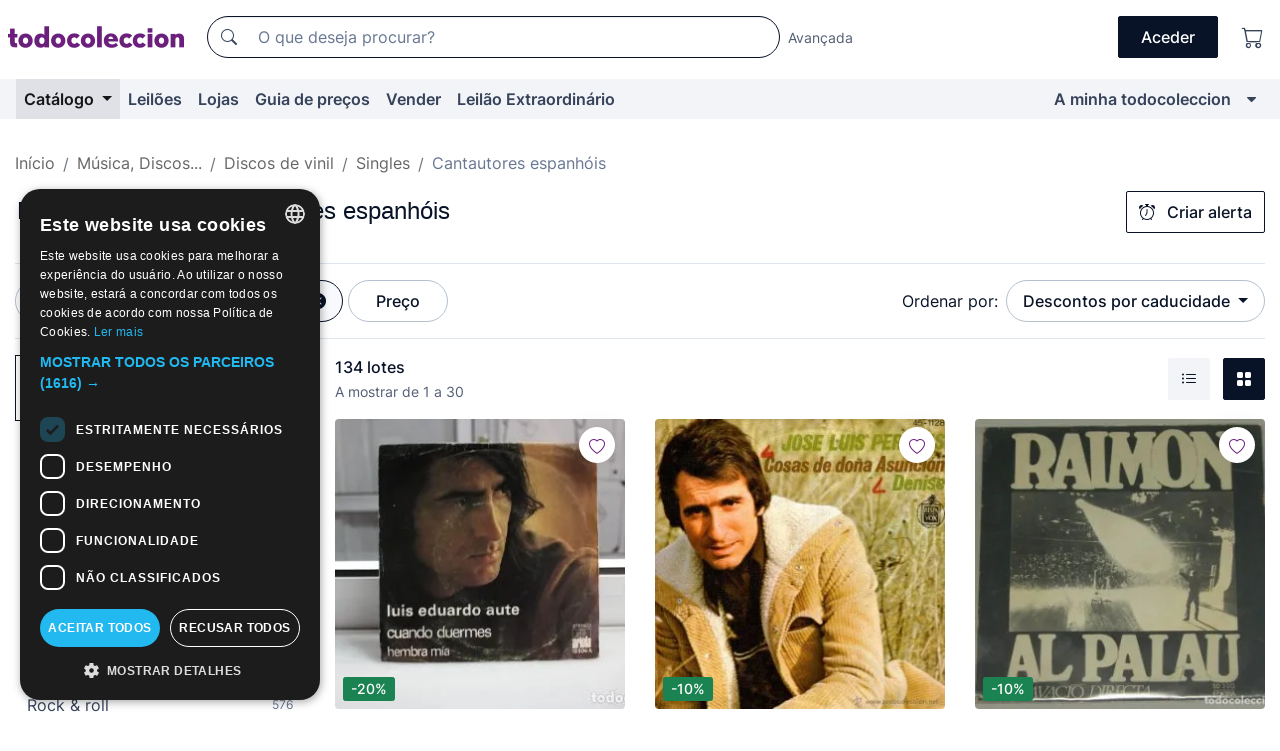

--- FILE ---
content_type: text/html;charset=UTF-8
request_url: https://pt.todocoleccion.net/s/discos-vinil-singles-cantautores-espanhois/descontos
body_size: 21502
content:

<!DOCTYPE html>
<html lang="pt">
<head><script>(function(w,i,g){w[g]=w[g]||[];if(typeof w[g].push=='function')w[g].push(i)})
(window,'GTM-N5BMJZR','google_tags_first_party');</script><script>(function(w,d,s,l){w[l]=w[l]||[];(function(){w[l].push(arguments);})('set', 'developer_id.dY2E1Nz', true);
		var f=d.getElementsByTagName(s)[0],
		j=d.createElement(s);j.async=true;j.src='/2vdj/';
		f.parentNode.insertBefore(j,f);
		})(window,document,'script','dataLayer');</script>
<script>
if (typeof MutationObserver === 'undefined') {
var scriptTag = document.createElement('script');
scriptTag.src = "/assets/javascripts/vendor/mutationobserver.min.js";
// document.head.appendChild(scriptTag);
document.getElementsByTagName('head')[0].appendChild(scriptTag);
}
</script>
<meta http-equiv="Content-Type" content="text/html; charset=utf-8" />
<meta http-equiv="X-UA-Compatible" content="IE=edge">
<meta name="viewport" content="width=device-width, initial-scale=1">
<link rel="dns-prefetch" href="//pictures2.todocoleccion.net" />
<link rel="preconnect" href="https://assets2.todocoleccion.online" />
<link rel="preconnect" href="https://cloud10.todocoleccion.online" />
<link rel="shortcut icon" href="https://assets2.todocoleccion.online/assets/images/favicons/favicon.ico" type="image/x-icon" />
<script>
var MANGOPAY_CLIENT_ID = "todocoleccion";
var MANGOPAY_ENVIRONMENT = "PRODUCTION";
</script>
<meta name="description" content="Venda direta e leilões online de discos Singles de cantautores espanhóis. Encontre peças originais e valiosas, ideais para a sua coleção." />
<meta name="robots" content="noindex,follow" />
<meta name="apple-itunes-app" content="app-id=892347440">
<meta name="google-play-app" content="app-id=com.package.android">
<title>Discos Singles de cantautores espanhóis com Desconto | todocoleccion</title>
<link rel="stylesheet" type="text/css" href="https://assets2.todocoleccion.online/assets/stylesheets/font-inter.css?202511261137">
<link rel="stylesheet" type="text/css" href="https://assets2.todocoleccion.online/assets/stylesheets/tcbootstrap.css?202511261137" />
<link rel="stylesheet" type="text/css" href="https://assets2.todocoleccion.online/assets/stylesheets/application.css?202511261137" />
<link rel="stylesheet" type="text/css" href="https://assets2.todocoleccion.online/assets/stylesheets/zoconet-design-system.css?202511261137" />
<link rel="stylesheet" type="text/css" href="https://assets2.todocoleccion.online/assets/icons/font/bootstrap-icons.css?202511261137" />
<link rel="stylesheet" type="text/css" href="https://assets2.todocoleccion.online/assets/stylesheets/swiper.css?202511261137" />
<link rel="stylesheet" type="text/css" href="https://assets2.todocoleccion.online/assets/plugins/bootstrap-slider/bootstrap-slider.min.css?202511261137" />
<link rel="stylesheet" type="text/css" href="https://assets2.todocoleccion.online/assets/stylesheets/buscador.css?202511261137" />
<link rel="stylesheet" type="text/css" href="https://assets2.todocoleccion.online/assets/stylesheets/facetas.css?202511261137" />
<link rel="stylesheet" type="text/css" href="https://assets2.todocoleccion.online/assets/stylesheets/bootstrap-slider-custom.css?202511261137" />
<link rel="next" href="https://www.todocoleccion.net/s/discos-vinil-singles-cantautores-espanhois/descontos?P=2" />
<script type="text/javascript" src="https://assets2.todocoleccion.online/assets/javascripts/vendor/modernizr.js?202601121244">
</script>
<script type="text/javascript" src="https://cdn.jsdelivr.net/npm/@mangopay/vault-sdk@1.2.1/dist/umd/client.min.js"></script>
<link rel="apple-touch-icon" href="https://assets2.todocoleccion.online/assets/images/apple_touch_icons/apple-touch-icon-iphone-60x60.png">
<link rel="apple-touch-icon" sizes="60x60" href="https://assets2.todocoleccion.online/assets/images/apple_touch_icons/apple-touch-icon-ipad-76x76.png">
<link rel="apple-touch-icon" sizes="114x114" href="https://assets2.todocoleccion.online/assets/images/apple_touch_icons/apple-touch-icon-iphone-retina-120x120.png">
<link rel="apple-touch-icon" sizes="144x144" href="https://assets2.todocoleccion.online/assets/images/apple_touch_icons/apple-touch-icon-ipad-retina-152x152.png">
<meta name="apple-itunes-app" content="app-id=892347440">
<script>
var ASSETS_HOST = "https://assets2.todocoleccion.online";
var FINGERPRINT_IMAGES ="202512231041";
var FINGERPRINT_CSS ="202511261137";
</script>
<script>
dataLayer = [];
// Configuración cookieScript: Nos aseguramos que, al arrancar, por defecto estén denegadas las cookies,
// porque se nos queja Google de que ejecutamos cosas de recoplilación de datos antes de que el usuario pueda aceptar o denegar las cookies.
dataLayer.push(
'consent',
'default',
{
'ad_personalization': 'denied',
'ad_storage': 'denied',
'ad_user_data': 'denied',
'analytics_storage': 'denied',
'wait_for_update': 500
}
);
dataLayer.push({"loggedIn":false});
dataLayer.push({"esMovil":false});
dataLayer.push({"content_type":"listado"});
</script>
<script>(function(w,d,s,l,i){w[l]=w[l]||[];w[l].push({'gtm.start':
new Date().getTime(),event:'gtm.js'});var f=d.getElementsByTagName(s)[0],
j=d.createElement(s),dl=l!='dataLayer'?'&l='+l:'';j.async=true;j.src=
'https://www.googletagmanager.com/gtm.js?id='+i+dl;f.parentNode.insertBefore(j,f);
})(window,document,'script','dataLayer','GTM-N5BMJZR');</script>
<meta name="google-translate-customization" content="666371e4fcbb35ea-7d61682752185561-g881534783573c20e-15" />
<!-- CBWIRE Styles -->
<style >[wire\:loading][wire\:loading], [wire\:loading\.delay][wire\:loading\.delay], [wire\:loading\.inline-block][wire\:loading\.inline-block], [wire\:loading\.inline][wire\:loading\.inline], [wire\:loading\.block][wire\:loading\.block], [wire\:loading\.flex][wire\:loading\.flex], [wire\:loading\.table][wire\:loading\.table], [wire\:loading\.grid][wire\:loading\.grid], [wire\:loading\.inline-flex][wire\:loading\.inline-flex] {display: none;}[wire\:loading\.delay\.none][wire\:loading\.delay\.none], [wire\:loading\.delay\.shortest][wire\:loading\.delay\.shortest], [wire\:loading\.delay\.shorter][wire\:loading\.delay\.shorter], [wire\:loading\.delay\.short][wire\:loading\.delay\.short], [wire\:loading\.delay\.default][wire\:loading\.delay\.default], [wire\:loading\.delay\.long][wire\:loading\.delay\.long], [wire\:loading\.delay\.longer][wire\:loading\.delay\.longer], [wire\:loading\.delay\.longest][wire\:loading\.delay\.longest] {display: none;}[wire\:offline][wire\:offline] {display: none;}[wire\:dirty]:not(textarea):not(input):not(select) {display: none;}:root {--livewire-progress-bar-color: #2299dd;}[x-cloak] {display: none !important;}</style>
</head>
<body class="at-desktop">
<div id="wrap" class="pagina">
<span id="inicio">
</span>
<div id="header" role="banner" class="hidden-print">
<div id="cabecera" role="banner" class="hidden-print">
<div id="cabecera-top-container">
<div id="cabecera-top">
<div class="container p-0 p-md-3">
<div class="d-flex justify-content-between align-items-center">
<div class="cabecera-col col-side-user-menu">
<button wire:snapshot="&#x7b;&quot;data&quot;&#x3a;&#x7b;&#x7d;,&quot;memo&quot;&#x3a;&#x7b;&quot;id&quot;&#x3a;&quot;77a9d0d15a1eba30413460ebc89bab0a&quot;,&quot;name&quot;&#x3a;&quot;cabecera&#x2f;SideUserMenuButton&quot;,&quot;path&quot;&#x3a;&quot;cabecera&#x2f;SideUserMenuButton&quot;,&quot;method&quot;&#x3a;&quot;GET&quot;,&quot;children&quot;&#x3a;&#x5b;&#x5d;,&quot;scripts&quot;&#x3a;&#x5b;&#x5d;,&quot;assets&quot;&#x3a;&#x5b;&#x5d;,&quot;isolate&quot;&#x3a;false,&quot;lazyLoaded&quot;&#x3a;false,&quot;lazyIsolated&quot;&#x3a;true,&quot;errors&quot;&#x3a;&#x5b;&#x5d;,&quot;locale&quot;&#x3a;&quot;en&quot;&#x7d;,&quot;checksum&quot;&#x3a;&quot;7271A8CCAA858DD408DA44256C28CA32E5219C7AC52318B3DFE08C0FD98EC0C1&quot;&#x7d;" wire:effects="[]" wire:id="77a9d0d15a1eba30413460ebc89bab0a"
aria-controls="SideUserMenu"
aria-expanded="false"
data-toggle="modal"
data-target="#SideUserMenu"
title="Mostrar/ocultar menu do utilizador"
type="button"
class="pl-5 btn-without-min-width btn btn-outline-primary"
style="border-width: 0px"
wire:click="$dispatch( 'update-side-user-menu-modal-body' )"
>
<span class="bi bi-list icon-header-menu fs-24"></span>
</button>
</div>
<div class="align-self-center d-none d-md-block logo-header">
<div id="cabecera-logo" class="mr-5 w-100">
<a
href="/"
title="todocoleccion - Compra e venda e leilão de antiguidades, arte e artigos de colecionismo"
class="d-inline-block py-3 d-flex align-items-center"
>
<span class="sprite1 sprite1-logotipo_tc"></span>
<span class="sr-only">todocoleccion: compra e venda de antiguidades e artigos de colecionismo</span>
</a>
</div>
</div>
<div class="align-self-center order-3 ml-auto">
<div class="opciones_cab">
<ul id="cabecera-menu" class="d-flex flex-nowrap align-items-center list-inline user-isnt-loggedin">
<li id="btn-login" class="cabecera-menu-userlink list-inline-item d-none d-md-block mr-6">
<a
href="/acceder/?cod=ent&amp;encoded_back_url=true&amp;back_url=%2Fbuscador%3FRw%3D2%26sec%3Ddiscos%2Dvinil%2Dsingles%2Dcantautores%2Despanhois%26mostrarseo%3Ddescontos"
id="cabecera-menu-login-link"
title="Aceder a A minha todocoleccion"
class="btn btn-primary no-underline text-color menu-link d-inline-block act-as-link"
rel="nofollow"
>
<span>
Aceder
</span>
</a>
</li>
<li class="list-inline-item pl-4 pr-5 p-md-0 mr-md-3">
<a
href="/carrito_de_compra"
title="Carrinho de compras"
class="no-underline menu-link d-inline-block act-as-link"
rel="nofollow"
>
<i
class="bi bi-cart icon-cabecera-menu"
title="Carrinho de compras"
></i>
<span wire:snapshot="&#x7b;&quot;data&quot;&#x3a;&#x7b;&quot;count&quot;&#x3a;0&#x7d;,&quot;memo&quot;&#x3a;&#x7b;&quot;id&quot;&#x3a;&quot;36499e54464566a7fc301139e354cbbc&quot;,&quot;name&quot;&#x3a;&quot;shared&#x2f;BasketCount&quot;,&quot;path&quot;&#x3a;&quot;shared&#x2f;BasketCount&quot;,&quot;method&quot;&#x3a;&quot;GET&quot;,&quot;children&quot;&#x3a;&#x5b;&#x5d;,&quot;scripts&quot;&#x3a;&#x5b;&#x5d;,&quot;assets&quot;&#x3a;&#x5b;&#x5d;,&quot;isolate&quot;&#x3a;false,&quot;lazyLoaded&quot;&#x3a;false,&quot;lazyIsolated&quot;&#x3a;true,&quot;errors&quot;&#x3a;&#x5b;&#x5d;,&quot;locale&quot;&#x3a;&quot;en&quot;&#x7d;,&quot;checksum&quot;&#x3a;&quot;96E2C8E345B1F2D3672A88A06C2FA85B39A88C8B890E963551314917F9C059F3&quot;&#x7d;" wire:effects="&#x7b;&quot;listeners&quot;&#x3a;&#x5b;&quot;basket-count-updated&quot;&#x5d;&#x7d;" wire:id="36499e54464566a7fc301139e354cbbc">
</span>
</a>
</li>
</ul>
</div>
</div>
<div id="buscador-header" class="flex-grow-1 order-sm-0 order-2 py-5 p-md-3">
<div class="w-100 buscador_cab" role="search">
<form action="/buscador" method="get" name="Buscador">
<input type="hidden" name="from" value="top">
<label for="buscador-general" class="sr-only">
Buscar:
</label>
<div class="input-group buscador-general input-group-search-primary d-flex flex-row justify-content-between align-items-start flex-nowrap w-100">
<div class="input-group-prepend">
<button
class="btn"
data-testid="search-button"
type="submit"
title="Motor de busca de todocoleccion"
>
<span class="bi bi-search"></span>
</button>
</div>
<input
type="search"
name="bu"
id="buscador-general"
value=""
class="form-control campo_buscar"
placeholder="O que deseja procurar?"
title="O que deseja procurar?"
/>
</div>
</form>
</div>
</div>
<div id="buscador-header-avanzado" class="flex-grow-1 d-none d-xl-block">
<a href="/buscador/turbo" id="buscador-avanzado-link" class="ml-0" rel="nofollow">
Avançada
</a>
</div>
</div>
</div>
</div>
</div>
<div
id="cabecera-barra"
role="navigation"
class="navbar navbar-light navbar-expand bg-gray navbar-zoconet-main "
>
<div class="container">
<ul class="nav navbar-nav w-100 justify-content-between justify-content-md-start">
<li
class="active nav-item first-item dropdown"
>
<a wire:snapshot="&#x7b;&quot;data&quot;&#x3a;&#x7b;&quot;catalogo_path&quot;&#x3a;&quot;&#x2f;s&#x2f;catalogo&quot;&#x7d;,&quot;memo&quot;&#x3a;&#x7b;&quot;id&quot;&#x3a;&quot;a725c030ce2863cbf1c93d6ed0c0883c&quot;,&quot;name&quot;&#x3a;&quot;shared.cabecera.MenuCatalogoButton&quot;,&quot;path&quot;&#x3a;&quot;shared.cabecera.MenuCatalogoButton&quot;,&quot;method&quot;&#x3a;&quot;GET&quot;,&quot;children&quot;&#x3a;&#x5b;&#x5d;,&quot;scripts&quot;&#x3a;&#x5b;&#x5d;,&quot;assets&quot;&#x3a;&#x5b;&#x5d;,&quot;isolate&quot;&#x3a;false,&quot;lazyLoaded&quot;&#x3a;false,&quot;lazyIsolated&quot;&#x3a;true,&quot;errors&quot;&#x3a;&#x5b;&#x5d;,&quot;locale&quot;&#x3a;&quot;en&quot;&#x7d;,&quot;checksum&quot;&#x3a;&quot;B200A0FD3D8C00390800CEDA04004A0636DD786BC6939359C1AE3D56FE08EF48&quot;&#x7d;" wire:effects="[]" wire:id="a725c030ce2863cbf1c93d6ed0c0883c"
href="/s/catalogo"
title="Catálogo"
class="link-to-catalogo dropdown-toggle pull-left nav-link"
data-toggle="dropdown"
role="button"
aria-haspopup="true"
aria-expanded="false"
wire:click="$dispatch( 'update-menu-catalogo-dropdown-menu' )"
>
Catálogo
</a>
<div class="dropdown-menu dropdown-menu-catalogo z-index-max pt-6 pb-4">
<div wire:snapshot="&#x7b;&quot;data&quot;&#x3a;&#x7b;&quot;yet_loaded&quot;&#x3a;false,&quot;secciones&quot;&#x3a;&#x5b;&#x5d;&#x7d;,&quot;memo&quot;&#x3a;&#x7b;&quot;id&quot;&#x3a;&quot;884bccfbd6b4a7ad19678a5c8897a256&quot;,&quot;name&quot;&#x3a;&quot;shared.cabecera.MenuCatalogoDropdownMenu&quot;,&quot;path&quot;&#x3a;&quot;shared.cabecera.MenuCatalogoDropdownMenu&quot;,&quot;method&quot;&#x3a;&quot;GET&quot;,&quot;children&quot;&#x3a;&#x5b;&#x5d;,&quot;scripts&quot;&#x3a;&#x5b;&#x5d;,&quot;assets&quot;&#x3a;&#x5b;&#x5d;,&quot;isolate&quot;&#x3a;false,&quot;lazyLoaded&quot;&#x3a;false,&quot;lazyIsolated&quot;&#x3a;true,&quot;errors&quot;&#x3a;&#x5b;&#x5d;,&quot;locale&quot;&#x3a;&quot;en&quot;&#x7d;,&quot;checksum&quot;&#x3a;&quot;1898F9604605CC10853FEE8B3B199FB5750CFF9462B8B2A6EACE7D86B1FAF1C1&quot;&#x7d;" wire:effects="&#x7b;&quot;listeners&quot;&#x3a;&#x5b;&quot;update-menu-catalogo-dropdown-menu&quot;&#x5d;&#x7d;" wire:id="884bccfbd6b4a7ad19678a5c8897a256">
<div wire:loading>
<div class="p-4">
<i class="icon text-muted icon-spinner icon-spin"></i>
</div>
</div>
<div class="list-group">
<div class="grid-list-group-catalog">
</div>
<div>
<a
href="/s/catalogo"
class="btn btn-outline-primary btn-ghost font-weight-bold p-4"
title="Ver todas as secções"
>
Ver todas as secções
<i class="bi bi-arrow-right"></i>
</a>
</div>
</div>
</div>
</div>
</li>
<li
class="nav-item d-none d-md-block"
>
<a
href="/leiloes"
title="Leilões online"
class="nav-link"
>
Leilões
</a>
</li>
<li
class="nav-item d-none d-md-block"
>
<a
href="/tiendas"
title="Lojas"
class="nav-link"
>
Lojas
</a>
</li>
<li
class="nav-item d-none d-md-block"
>
<a
href="/guia-de-precos"
title="Guia de preços"
class="nav-link"
>
Guia de preços
</a>
</li>
<li
class="nav-item second-item"
>
<a
href="/ajuda/vender"
title="Vender em todocoleccion"
class="nav-link"
>
Vender
</a>
</li>
<li
class="nav-item d-none d-md-block"
>
<a
href="/s/catalogo?M=e&amp;O=mas"
title="Leilão Extraordinário"
class="nav-link"
>
Leilão Extraordinário
</a>
</li>
<li
class="nav-item last-item ml-sm-auto"
>
<a
href="/mitc"
title="A minha todocoleccion."
class="nav-link"
>
A minha todocoleccion
</a>
</li>
<li class="nav-item visible-md visible-lg mitc_mostrar">
<a
href="/mitc?mostrarbmtc"
title="Mostrar Barra A minha todocoleccion."
class="nav-link"
>
<span class="hidden">
Mostrar Barra A minha todocoleccion
</span><i class="icon icon-caret-down"></i>
</a>
</li>
</ul>
</div>
</div>
</div>
</div>
<div id="page-content">
<div id="page-content-fullwidth">
</div>
<div class="container">
<div id="react-breadcrumbs">
<div
class=" mt-7"
style="height: 40px"
>
<div class="swiper">
<div class="swiper-container" data-initialSlide="4">
<ul
class="
breadcrumb
flex-nowrap
swiper-wrapper
m-0
"
>
<li
class="breadcrumb-item swiper-slide"
style="width: auto"
>
<a href="/" title="Página inicial" class="breadcrumb-link">
<span>
Início
</span>
</a>
</li>
<li
class="breadcrumb-item swiper-slide"
style="width: auto"
>
<a href="/s/musica-discos-vinis/descontos" title=" M&uacute;sica, Discos..." class="breadcrumb-link">
<span> Música, Discos...</span>
</a>
</li>
<li
class="breadcrumb-item swiper-slide"
style="width: auto"
>
<a href="/s/discos-vinil/descontos" title="Discos de vinil" class="breadcrumb-link">
<span>Discos de vinil</span>
</a>
</li>
<li
class="breadcrumb-item swiper-slide"
style="width: auto"
>
<a href="/s/discos-vinil-singles/descontos" title="Singles" class="breadcrumb-link">
<span>Singles</span>
</a>
</li>
<li
class="active breadcrumb-item swiper-slide"
style="width: auto"
>
<span class="breadcrumb-nolink">Cantautores espanhóis</span>
</li>
</ul>
</div>
</div>
</div>
</div>
<script type="application/ld+json">
{"itemListElement":[{"item":{"@id":"/","name":"Início"},"position":1,"@type":"ListItem"},{"item":{"@id":"/s/musica-discos-vinis/descontos","name":" Música, Discos..."},"position":2,"@type":"ListItem"},{"item":{"@id":"/s/discos-vinil/descontos","name":"Discos de vinil"},"position":3,"@type":"ListItem"},{"item":{"@id":"/s/discos-vinil-singles/descontos","name":"Singles"},"position":4,"@type":"ListItem"},{"item":{"@id":"","name":"Cantautores espanhóis"},"position":5,"@type":"ListItem"}],"@context":"https://schema.org","@type":"BreadcrumbList"}
</script>
<div id="layout-buscador-header" class="margin-bottom">
<div class="block-with-button-at-right mb-6">
<div>
<h1 class="h1_seccion buscador-empty_search">
<div class="buscador-_h1_seccion fs-20 font-weight-bold text-gray-900 fs-lg-24">
Discos Singles de cantautores espanhóis
</div>
</h1>
</div>
<div class="hidden-xs hidden-sm button-container">
<div wire:snapshot="&#x7b;&quot;data&quot;&#x3a;&#x7b;&quot;seccion_id&quot;&#x3a;727,&quot;alert_has_been_created&quot;&#x3a;false,&quot;catalog_alert_id&quot;&#x3a;0&#x7d;,&quot;memo&quot;&#x3a;&#x7b;&quot;id&quot;&#x3a;&quot;cb8dafb36bf96b33dfd62fe577760f9c&quot;,&quot;name&quot;&#x3a;&quot;buscador&#x2f;default&#x2f;AlertButtonCatalog&quot;,&quot;path&quot;&#x3a;&quot;buscador&#x2f;default&#x2f;AlertButtonCatalog&quot;,&quot;method&quot;&#x3a;&quot;GET&quot;,&quot;children&quot;&#x3a;&#x5b;&#x5d;,&quot;scripts&quot;&#x3a;&#x5b;&#x5d;,&quot;assets&quot;&#x3a;&#x5b;&#x5d;,&quot;isolate&quot;&#x3a;false,&quot;lazyLoaded&quot;&#x3a;false,&quot;lazyIsolated&quot;&#x3a;true,&quot;errors&quot;&#x3a;&#x5b;&#x5d;,&quot;locale&quot;&#x3a;&quot;en&quot;&#x7d;,&quot;checksum&quot;&#x3a;&quot;73AD720590910D76D13B0743DE96F7DF9312CAF75B2D298116B9E2DD0F313140&quot;&#x7d;" wire:effects="&#x7b;&quot;listeners&quot;&#x3a;&#x5b;&quot;catalog-alert-was-deleted&quot;,&quot;catalog-alert-was-created&quot;&#x5d;&#x7d;" wire:id="cb8dafb36bf96b33dfd62fe577760f9c">
<button
class="btn btn-outline-primary js-crear-alerta-catalogo btn-block-only-xs"
data-nuevo-usuario-accion-tipo="1"
data-nuevo-usuario-accion-valor="727"
data-seccion="727"
wire:click="createCatalogAlert()"
wire:requirelogin
>
<i class="bi btn-icon-left bi-alarm"></i>
Criar alerta
</button>
</div>
</div>
</div>
</div>
<nav class="d-sm-flex justify-content-between d-block sticky-top bg-white border-top border-bottom mb-5" id="menu-listado">
<div data-testid="buscador-default-fast_filters" class="d-sm-flex py-4 py-sm-5">
<div class="btn-group d-block d-sm-inline mr-2" role="group">
<div
id="react-BuscadorFilters"
class="button-container"
data-props="&#x7b;&quot;favourite_sellers&quot;&#x3a;&#x5b;&#x5d;,&quot;search_bean&quot;&#x3a;&#x7b;&quot;provincia&quot;&#x3a;&quot;0&quot;,&quot;seccion_subdominio&quot;&#x3a;&quot;discos-vinil-singles-cantautores-espanhois&quot;,&quot;seccion_id&quot;&#x3a;727,&quot;full_name&quot;&#x3a;null,&quot;facets_selected&quot;&#x3a;&#x5b;&#x5d;,&quot;pago_tc&quot;&#x3a;false,&quot;is_extra_auction_available&quot;&#x3a;true,&quot;horas&quot;&#x3a;&quot;0&quot;,&quot;estado&quot;&#x3a;false,&quot;catalog_path&quot;&#x3a;&quot;&#x2f;s&#x2f;catalogo&quot;,&quot;pais&quot;&#x3a;&quot;&quot;,&quot;from&quot;&#x3a;&quot;&quot;,&quot;navegacion&quot;&#x3a;&quot;g&quot;,&quot;mostrar&quot;&#x3a;&quot;d&quot;,&quot;identificador&quot;&#x3a;null,&quot;condicion&quot;&#x3a;&quot;&quot;,&quot;facets&quot;&#x3a;&#x5b;&#x5d;,&quot;tiendas&quot;&#x3a;null,&quot;is_extra_auction_tematic&quot;&#x3a;false,&quot;soloconenviogratis&quot;&#x3a;null,&quot;preciodesde&quot;&#x3a;null,&quot;orden&quot;&#x3a;&quot;df&quot;,&quot;seccion_titulo&quot;&#x3a;&quot;Cantautores espanh&oacute;is&quot;,&quot;preciohasta&quot;&#x3a;null,&quot;tienda&quot;&#x3a;null,&quot;filtrar_por_vendedor_favorito&quot;&#x3a;false,&quot;id_pais&quot;&#x3a;0,&quot;is_seller_or_shop_catalog&quot;&#x3a;false&#x7d;,&quot;filters_applied_count&quot;&#x3a;2,&quot;total_lots_found&quot;&#x3a;134&#x7d;"
>
</div>
</div>
<div class="d-none d-lg-inline">
<div class="btn-group">
<div class="dropdown">
<div class="btn-embedding">
<button
aria-expanded="false"
class="btn btn-filter dropdown-toggle active"
data-toggle="dropdown"
data-target="dropdown-menu-sales-modality"
id="dropdown-menu-button-sales-modality"
type="button"
>
Com desconto
</button>
<div
aria-labelledby="dropdown-menu-button-sales-modality"
class="dropdown-menu"
id="dropdown-menu-sales-modality"
>
<button
class="dropdown-item"
data-obfuscated-link
data-href="/s/discos-vinil-singles-cantautores-espanhois/venda-direta"
title="Lotes por venda direta"
type="button"
>
Venda direta
</button>
<a
class="dropdown-item"
href="/s/discos-vinil-singles-cantautores-espanhois/leiloes"
title="Lotes em leilão"
type="button"
>
Leilão
</a>
<button
class="dropdown-item"
data-obfuscated-link
data-href="/s/discos-vinil-singles-cantautores-espanhois/destacados"
title="Lotes destacados"
type="button"
>
Destacados
</button>
<span
class="dropdown-item active"
title="Lotes com desconto"
>
Com desconto
</span>
<a
class="dropdown-item"
href="/s/discos-vinil-singles-cantautores-espanhois?M=e&amp;O=r"
title="Lotes em Leilão Extraordinário"
type="button"
>
Leilão Extraordinário
</a>
</div>
<a
type="button"
class="btn btn-embedded"
href="/s/discos-vinil-singles-cantautores-espanhois"
title="Remover filtro da modalidade de venda"
>
<i class="bi bi-x-circle-fill"></i>
</a>
</div>
</div>
</div>
<div class="btn-group">
<div class="dropdown" id="modal-range-price">
<div class="any">
<button
aria-expanded="false"
class="btn btn-filter "
id="dropdown-menu-button-range-price"
type="button"
>
Preço
</button>
</div>
<div
aria-labelledby="dropdown-menu-button-range-price"
class="dropdown-menu px-3"
id="buscador-default-fast_filters-modal_range_price"
data-testid="buscador-price-modal"
style="width: 380px"
>
<div class="modal-body">
<div class="mb-6">
<input
id="ex2"
type="text"
value=""
data-slider-min="0"
data-slider-max="4000"
data-slider-step="1"
data-slider-value="[0,4000]"
data-slider-tooltip="hide"
/>
</div>
<form
action="/s/discos-vinil-singles-cantautores-espanhois/descontos"
id="modal-range-price-form"
method="get"
name="RangePriceForm"
>
<input type="hidden" name="mostrar" value="d">
<input type="hidden" name="O" value="df">
<div class="form-row">
<div class="form-group col-md-6">
<label for="modal-range-pricedesde">De</label>
<div class="input-group-with-icons right-icon input-group">
<input
autocomplete="off"
class="form-control"
id="modal-range-pricedesde"
inputmode="numeric"
min="0"
name="preciodesde"
placeholder="0"
step="1"
type="number"
value=""
>
<div class="input-group-append">
<span class="input-group-text"><span class="bi bi-currency-euro"></span></span>
</div>
</div>
</div>
<div class="form-group col-md-6">
<label for="modal-range-pricehasta">A</label>
<div class="input-group-with-icons right-icon input-group">
<input
autocomplete="off"
class="form-control"
id="modal-range-pricehasta"
inputmode="numeric"
min="0"
name="preciohasta"
placeholder="Sem limite"
step="1"
type="number"
value=""
>
<div class="input-group-append">
<span class="input-group-text"><span class="bi bi-currency-euro"></span></span>
</div>
</div>
</div>
</div>
<div id="error-precio" class="invalid-feedback">
</div>
</form>
</div>
<div class="modal-footer">
<button type="button" class="btn btn-secondary" id="dropdown-close-menu-button-range-price">
Cancelar
</button>
<button type="submit" class="btn btn-primary" id="dropdown-submit-menu-button-range-price" form="modal-range-price-form">
Aplicar
</button>
</div>
</div>
</div>
</div>
</div>
</div>
<div class="d-none d-sm-inline py-4 py-sm-5">
<div class="d-flex align-items-center">
<label class="mr-3 my-0" id="sort-by--" for="dropdown-menu-button-sort-by--">
Ordenar por:
</label>
<div class="dropdown" aria-labelled-by="sort-by--">
<button
aria-expanded="false"
class="btn btn-filter dropdown-toggle"
data-testid="dropdown-menu-button-sort-by"
data-toggle="dropdown"
id="dropdown-menu-button-sort-by--"
type="button"
>
Descontos por caducidade
</button>
<div
aria-labelledby="dropdown-menu-button-sort-by--"
class="z-index-1020 dropdown-menu dropdown-menu-right"
data-testid="dropdown-menu-select-order-by"
>
<button class="dropdown-item" data-href="/s/discos-vinil-singles-cantautores-espanhois/descontos?O=r" onclick="location = this.dataset.href" type="button"
>
Mais recentes
</button>
<button class="dropdown-item" data-href="/s/discos-vinil-singles-cantautores-espanhois/descontos?O=a" onclick="location = this.dataset.href" type="button"
>
Mais antigos
</button>
<button class="dropdown-item" data-href="/s/discos-vinil-singles-cantautores-espanhois/descontos?O=d" onclick="location = this.dataset.href" type="button"
>
Melhores descontos
</button>
<button class="dropdown-item active" data-href="/s/discos-vinil-singles-cantautores-espanhois/descontos" onclick="location = this.dataset.href" type="button"
>
Descontos por caducidade
</button>
<button class="dropdown-item" data-href="/s/discos-vinil-singles-cantautores-espanhois/descontos?O=c" onclick="location = this.dataset.href" type="button"
>
Mais consultados hoje
</button>
<button class="dropdown-item" data-href="/s/discos-vinil-singles-cantautores-espanhois/descontos?O=menos" onclick="location = this.dataset.href" type="button"
>
Preço mais baixo
</button>
<button class="dropdown-item" data-href="/s/discos-vinil-singles-cantautores-espanhois/descontos?O=mas" onclick="location = this.dataset.href" type="button"
>
Preço mais alto
</button>
<button class="dropdown-item" data-href="/s/discos-vinil-singles-cantautores-espanhois/descontos?O=seg" onclick="location = this.dataset.href" type="button"
>
Mais acompanhamentos
</button>
</div>
</div>
</div>
</div>
</nav>
<div class="row">
<div class="col-lg-9 order-lg-2" role="main">
<div class="row mb-3 mb-md-5">
<div class="col align-self-center">
<div
class="font-weight-bold fs-16 text-gray-900"
data-testid="lotesencontrados"
>
134 lotes
</div>
<span class="fs-14 text-gray-600">
A mostrar de
1
a
30
</span>
</div>
<div class="col text-right align-self-center">
<span class="mr-3">
<button
class="btn btn btn-without-min-width btn-secondary"
data-href="/s/discos-vinil-singles-cantautores-espanhois/descontos?N=i"
data-obfuscated-link
title="Ver lotes como lista"
type="button"
>
<span class="bi bi-list-ul"></span>
<span class="sr-only">
Lista
</span>
</button>
</span>
<button
class="btn btn-primary btn btn-without-min-width btn-primary"
data-href="/s/discos-vinil-singles-cantautores-espanhois/descontos"
data-obfuscated-link
title="Ver lotes em galeria"
type="button"
>
<span class="bi bi-grid-fill"></span>
<span class="sr-only">
Galeria de fotos
</span>
</button>
</div>
</div>
<div id="buscador-lote-items-container" class="ga-track-catn1">
<div class="card-lotes-in-gallery">
<div class="card-lote card-lote-as-gallery" data-testid="74268939">
<div class="position-relative">
<div class="mb-3 mb-sm-4 position-relative">
<div class="at-corner-top-right over-stretched-link">
<div class="follow-lote-button lotes-enlaces-rapidos mr-0 mr-md-1">
<button
class="d-flex justify-content-center align-items-center text-brand bg-white border-0 rounded-circle lotes_enlaces_rapidos-button btn-circle clickeable isnt-active js-followup ga-track-click-in-poner-en-seguimiento"
id="corazon-74268939"
onClick=""
data-ajax="/api/seguimientos/create?id=74268939"
data-require-login="true"
data-id_lote="74268939" data-nuevo-usuario-accion-tipo="0"
data-nuevo-usuario-accion-valor="74268939" rel="nofollow" title="Acompanhar"
type="button"
>
<i class="bi lotes_enlaces_rapidos-icon js-icon-seguimiento inline-block bi-heart"></i>
</button>
</div>
</div>
<picture>
<source media="(max-width: 375px)" srcset="https://cloud10.todocoleccion.online/discos-vinilo/tc/2017/01/28/19/74268939.webp?size=165x165&crop=true" type="image/webp">
<source media="(max-width: 375px)" srcset="https://cloud10.todocoleccion.online/discos-vinilo/tc/2017/01/28/19/74268939.jpg?size=165x165&crop=true">
<source media="(min-width: 376px)" srcset="https://cloud10.todocoleccion.online/discos-vinilo/tc/2017/01/28/19/74268939.webp?size=292x292&crop=true" type="image/webp">
<source media="(min-width: 376px)" srcset="https://cloud10.todocoleccion.online/discos-vinilo/tc/2017/01/28/19/74268939.jpg?size=292x292&crop=true">
<img src="https://cloud10.todocoleccion.online/discos-vinilo/tc/2017/01/28/19/74268939.jpg?size=292x292&crop=true" title="SINGLE&#x20;LUIS&#x20;EDUARDO&#x20;AUTE.&#x20;CUANDO&#x20;DUERMES&#x20;-&#x20;HEMBRA&#x20;MIA." alt="Discos&#x20;de&#x20;vinil&#x3a;&#x20;SINGLE&#x20;LUIS&#x20;EDUARDO&#x20;AUTE.&#x20;CUANDO&#x20;DUERMES&#x20;-&#x20;HEMBRA&#x20;MIA." width="292" height="292" class="img-fluid card-lote-main-image rounded-sm" />
</picture>
<span class="badge card-badge-lote badge-success">-20%</span>
</div>
<div>
<h2 class="mb-2">
<a
id="translated-lot-title-74268939"
href="/discos-vinil/single-luis-eduardo-aute-cuando-duermes-hembra-mia~x74268939"
class="line-clamp fs-16 no-underline text-gray-800 font-weight-normal stretched-link ga-track-click-catn1 js-over_image js-translated-lot-titles hidden"
title="título traduzido"
data-id-lote="74268939" data-image-url="https://cloud10.todocoleccion.online/discos-vinilo/tc/2017/01/28/19/74268939.webp"
>
título traduzido
</a>
<a
id="lot-title-74268939"
href="/discos-vinil/single-luis-eduardo-aute-cuando-duermes-hembra-mia~x74268939"
class="line-clamp fs-16 no-underline text-gray-800 font-weight-normal stretched-link ga-track-click-catn1 js-over_image js-lot-titles"
title="SINGLE&#x20;LUIS&#x20;EDUARDO&#x20;AUTE.&#x20;CUANDO&#x20;DUERMES&#x20;-&#x20;HEMBRA&#x20;MIA."
data-id-lote="74268939" data-image-url="https://cloud10.todocoleccion.online/discos-vinilo/tc/2017/01/28/19/74268939.webp"
>
SINGLE LUIS EDUARDO AUTE. CUANDO DUERMES - HEMBRA MIA.
</a>
</h2>
</div>
<div id="foto74268939" class="full-size d-none d-lg-block d-xl-block"></div>
</div>
<div>
<div class="mb-3">
<span class="fs-14 text-gray-500 line-clamp-1">Discos Singles de cantautores espanhóis</span>
</div>
<div class="d-flex align-items-center flex-wrap">
<span class="card-price fs-18 fs-lg-20 font-weight-bold text-gray-900 mr-2">
4,00 €
</span>
<strike class="card-offer-price fs-14 text-gray-600">
5,00 €
</strike>
</div>
<div class="text-gray-600 fs-14 font-weight-normal">
Aceita ofertas
</div>
</div>
</div><div class="card-lote card-lote-as-gallery" data-testid="40735601">
<div class="position-relative">
<div class="mb-3 mb-sm-4 position-relative">
<div class="at-corner-top-right over-stretched-link">
<div class="follow-lote-button lotes-enlaces-rapidos mr-0 mr-md-1">
<button
class="d-flex justify-content-center align-items-center text-brand bg-white border-0 rounded-circle lotes_enlaces_rapidos-button btn-circle clickeable isnt-active js-followup ga-track-click-in-poner-en-seguimiento"
id="corazon-40735601"
onClick=""
data-ajax="/api/seguimientos/create?id=40735601"
data-require-login="true"
data-id_lote="40735601" data-nuevo-usuario-accion-tipo="0"
data-nuevo-usuario-accion-valor="40735601" rel="nofollow" title="Acompanhar"
type="button"
>
<i class="bi lotes_enlaces_rapidos-icon js-icon-seguimiento inline-block bi-heart"></i>
</button>
</div>
</div>
<picture>
<source media="(max-width: 375px)" srcset="https://cloud10.todocoleccion.online/discos-vinilo/tc/2013/12/28/10/40735601.webp?size=165x165&crop=true" type="image/webp">
<source media="(max-width: 375px)" srcset="https://cloud10.todocoleccion.online/discos-vinilo/tc/2013/12/28/10/40735601.jpg?size=165x165&crop=true">
<source media="(min-width: 376px)" srcset="https://cloud10.todocoleccion.online/discos-vinilo/tc/2013/12/28/10/40735601.webp?size=292x292&crop=true" type="image/webp">
<source media="(min-width: 376px)" srcset="https://cloud10.todocoleccion.online/discos-vinilo/tc/2013/12/28/10/40735601.jpg?size=292x292&crop=true">
<img src="https://cloud10.todocoleccion.online/discos-vinilo/tc/2013/12/28/10/40735601.jpg?size=292x292&crop=true" title="JOSE&#x20;LUIS&#x20;PERALES&#x20;COSAS&#x20;DE&#x20;DO&Ntilde;A&#x20;ASUNCION" alt="Discos&#x20;de&#x20;vinil&#x3a;&#x20;JOSE&#x20;LUIS&#x20;PERALES&#x20;COSAS&#x20;DE&#x20;DO&Ntilde;A&#x20;ASUNCION" width="292" height="292" class="img-fluid card-lote-main-image rounded-sm" />
</picture>
<span class="badge card-badge-lote badge-success">-10%</span>
</div>
<div>
<h2 class="mb-2">
<a
id="translated-lot-title-40735601"
href="/discos-vinil/jose-luis-perales-cosas-dona-asuncion~x40735601"
class="line-clamp fs-16 no-underline text-gray-800 font-weight-normal stretched-link ga-track-click-catn1 js-over_image js-translated-lot-titles hidden"
title="título traduzido"
data-id-lote="40735601" data-image-url="https://cloud10.todocoleccion.online/discos-vinilo/tc/2013/12/28/10/40735601.webp"
>
título traduzido
</a>
<a
id="lot-title-40735601"
href="/discos-vinil/jose-luis-perales-cosas-dona-asuncion~x40735601"
class="line-clamp fs-16 no-underline text-gray-800 font-weight-normal stretched-link ga-track-click-catn1 js-over_image js-lot-titles"
title="JOSE&#x20;LUIS&#x20;PERALES&#x20;COSAS&#x20;DE&#x20;DO&Ntilde;A&#x20;ASUNCION"
data-id-lote="40735601" data-image-url="https://cloud10.todocoleccion.online/discos-vinilo/tc/2013/12/28/10/40735601.webp"
>
JOSE LUIS PERALES COSAS DE DO&Ntilde;A ASUNCION
</a>
</h2>
</div>
<div id="foto40735601" class="full-size d-none d-lg-block d-xl-block"></div>
</div>
<div>
<div class="mb-3">
<span class="fs-14 text-gray-500 line-clamp-1">Discos Singles de cantautores espanhóis</span>
</div>
<div class="d-flex align-items-center flex-wrap">
<span class="card-price fs-18 fs-lg-20 font-weight-bold text-gray-900 mr-2">
3,60 €
</span>
<strike class="card-offer-price fs-14 text-gray-600">
4,00 €
</strike>
</div>
<div class="text-gray-600 fs-14 font-weight-normal">
Aceita ofertas
</div>
</div>
</div><div class="card-lote card-lote-as-gallery" data-testid="153027154">
<div class="position-relative">
<div class="mb-3 mb-sm-4 position-relative">
<div class="at-corner-top-right over-stretched-link">
<div class="follow-lote-button lotes-enlaces-rapidos mr-0 mr-md-1">
<button
class="d-flex justify-content-center align-items-center text-brand bg-white border-0 rounded-circle lotes_enlaces_rapidos-button btn-circle clickeable isnt-active js-followup ga-track-click-in-poner-en-seguimiento"
id="corazon-153027154"
onClick=""
data-ajax="/api/seguimientos/create?id=153027154"
data-require-login="true"
data-id_lote="153027154" data-nuevo-usuario-accion-tipo="0"
data-nuevo-usuario-accion-valor="153027154" rel="nofollow" title="Acompanhar"
type="button"
>
<i class="bi lotes_enlaces_rapidos-icon js-icon-seguimiento inline-block bi-heart"></i>
</button>
</div>
</div>
<picture>
<source media="(max-width: 375px)" srcset="https://cloud10.todocoleccion.online/discos-vinilo/tc/2019/02/27/10/153027154.webp?size=165x165&crop=true" type="image/webp">
<source media="(max-width: 375px)" srcset="https://cloud10.todocoleccion.online/discos-vinilo/tc/2019/02/27/10/153027154.jpg?size=165x165&crop=true">
<source media="(min-width: 376px)" srcset="https://cloud10.todocoleccion.online/discos-vinilo/tc/2019/02/27/10/153027154.webp?size=292x292&crop=true" type="image/webp">
<source media="(min-width: 376px)" srcset="https://cloud10.todocoleccion.online/discos-vinilo/tc/2019/02/27/10/153027154.jpg?size=292x292&crop=true">
<img src="https://cloud10.todocoleccion.online/discos-vinilo/tc/2019/02/27/10/153027154.jpg?size=292x292&crop=true" title="RAIMON&#x20;AL&#x20;PALAU&#x20;-&#x20;AL&#x20;VENT&#x20;&#x2b;&#x20;DIGUEM&#x20;NO&#x20;-&#x20;SINGLE&#x20;-&#x20;EDIGSA&#x20;1968&#x20;GRAVACIO&#x20;DIRECTA" alt="Discos&#x20;de&#x20;vinil&#x3a;&#x20;RAIMON&#x20;AL&#x20;PALAU&#x20;-&#x20;AL&#x20;VENT&#x20;&#x2b;&#x20;DIGUEM&#x20;NO&#x20;-&#x20;SINGLE&#x20;-&#x20;EDIGSA&#x20;1968&#x20;GRAVACIO&#x20;DIRECTA" width="292" height="292" class="img-fluid card-lote-main-image rounded-sm" />
</picture>
<span class="badge card-badge-lote badge-success">-10%</span>
</div>
<div>
<h2 class="mb-2">
<a
id="translated-lot-title-153027154"
href="/discos-vinil/raimon-palau-vent-diguem-no-single-edigsa-1968-gravacio-directa~x153027154"
class="line-clamp fs-16 no-underline text-gray-800 font-weight-normal stretched-link ga-track-click-catn1 js-over_image js-translated-lot-titles hidden"
title="título traduzido"
data-id-lote="153027154" data-image-url="https://cloud10.todocoleccion.online/discos-vinilo/tc/2019/02/27/10/153027154.webp"
>
título traduzido
</a>
<a
id="lot-title-153027154"
href="/discos-vinil/raimon-palau-vent-diguem-no-single-edigsa-1968-gravacio-directa~x153027154"
class="line-clamp fs-16 no-underline text-gray-800 font-weight-normal stretched-link ga-track-click-catn1 js-over_image js-lot-titles"
title="RAIMON&#x20;AL&#x20;PALAU&#x20;-&#x20;AL&#x20;VENT&#x20;&#x2b;&#x20;DIGUEM&#x20;NO&#x20;-&#x20;SINGLE&#x20;-&#x20;EDIGSA&#x20;1968&#x20;GRAVACIO&#x20;DIRECTA"
data-id-lote="153027154" data-image-url="https://cloud10.todocoleccion.online/discos-vinilo/tc/2019/02/27/10/153027154.webp"
>
RAIMON AL PALAU - AL VENT &#x2b; DIGUEM NO - SINGLE - EDIGSA 1968 GRAVACIO DIRECTA
</a>
</h2>
</div>
<div id="foto153027154" class="full-size d-none d-lg-block d-xl-block"></div>
</div>
<div>
<div class="mb-3">
<span class="fs-14 text-gray-500 line-clamp-1">Discos Singles de cantautores espanhóis</span>
</div>
<div class="d-flex align-items-center flex-wrap">
<span class="card-price fs-18 fs-lg-20 font-weight-bold text-gray-900 mr-2">
5,40 €
</span>
<strike class="card-offer-price fs-14 text-gray-600">
6,00 €
</strike>
</div>
</div>
</div><div class="card-lote card-lote-as-gallery" data-testid="83941160">
<div class="position-relative">
<div class="mb-3 mb-sm-4 position-relative">
<div class="at-corner-top-right over-stretched-link">
<div class="follow-lote-button lotes-enlaces-rapidos mr-0 mr-md-1">
<button
class="d-flex justify-content-center align-items-center text-brand bg-white border-0 rounded-circle lotes_enlaces_rapidos-button btn-circle clickeable isnt-active js-followup ga-track-click-in-poner-en-seguimiento"
id="corazon-83941160"
onClick=""
data-ajax="/api/seguimientos/create?id=83941160"
data-require-login="true"
data-id_lote="83941160" data-nuevo-usuario-accion-tipo="0"
data-nuevo-usuario-accion-valor="83941160" rel="nofollow" title="Acompanhar"
type="button"
>
<i class="bi lotes_enlaces_rapidos-icon js-icon-seguimiento inline-block bi-heart"></i>
</button>
</div>
</div>
<picture>
<source media="(max-width: 375px)" srcset="https://cloud10.todocoleccion.online/discos-vinilo/tc/2017/04/18/18/83941160.webp?size=165x165&crop=true" type="image/webp">
<source media="(max-width: 375px)" srcset="https://cloud10.todocoleccion.online/discos-vinilo/tc/2017/04/18/18/83941160.jpg?size=165x165&crop=true">
<source media="(min-width: 376px)" srcset="https://cloud10.todocoleccion.online/discos-vinilo/tc/2017/04/18/18/83941160.webp?size=292x292&crop=true" type="image/webp">
<source media="(min-width: 376px)" srcset="https://cloud10.todocoleccion.online/discos-vinilo/tc/2017/04/18/18/83941160.jpg?size=292x292&crop=true">
<img src="https://cloud10.todocoleccion.online/discos-vinilo/tc/2017/04/18/18/83941160.jpg?size=292x292&crop=true" title="JOSEP&#x20;M&ordf;&#x20;PICAS&#x20;-&#x20;LA&#x20;FONT&#x20;DE&#x20;LA&#x20;MANDRA&#x20;-&#x20;EP&#x20;SPAIN&#x20;1977&#x20;-&#x20;EDA&#x20;EP-6" alt="Discos&#x20;de&#x20;vinil&#x3a;&#x20;JOSEP&#x20;M&ordf;&#x20;PICAS&#x20;-&#x20;LA&#x20;FONT&#x20;DE&#x20;LA&#x20;MANDRA&#x20;-&#x20;EP&#x20;SPAIN&#x20;1977&#x20;-&#x20;EDA&#x20;EP-6" width="292" height="292" loading="lazy" class="img-fluid card-lote-main-image rounded-sm" />
</picture>
<span class="badge card-badge-lote badge-success">-10%</span>
</div>
<div>
<h2 class="mb-2">
<a
id="translated-lot-title-83941160"
href="/discos-vinil/josep-m-picas-font-mandra-ep-spain-1977-eda-ep-6~x83941160"
class="line-clamp fs-16 no-underline text-gray-800 font-weight-normal stretched-link ga-track-click-catn1 js-over_image js-translated-lot-titles hidden"
title="título traduzido"
data-id-lote="83941160" data-image-url="https://cloud10.todocoleccion.online/discos-vinilo/tc/2017/04/18/18/83941160.webp"
>
título traduzido
</a>
<a
id="lot-title-83941160"
href="/discos-vinil/josep-m-picas-font-mandra-ep-spain-1977-eda-ep-6~x83941160"
class="line-clamp fs-16 no-underline text-gray-800 font-weight-normal stretched-link ga-track-click-catn1 js-over_image js-lot-titles"
title="JOSEP&#x20;M&ordf;&#x20;PICAS&#x20;-&#x20;LA&#x20;FONT&#x20;DE&#x20;LA&#x20;MANDRA&#x20;-&#x20;EP&#x20;SPAIN&#x20;1977&#x20;-&#x20;EDA&#x20;EP-6"
data-id-lote="83941160" data-image-url="https://cloud10.todocoleccion.online/discos-vinilo/tc/2017/04/18/18/83941160.webp"
>
JOSEP M&ordf; PICAS - LA FONT DE LA MANDRA - EP SPAIN 1977 - EDA EP-6
</a>
</h2>
</div>
<div id="foto83941160" class="full-size d-none d-lg-block d-xl-block"></div>
</div>
<div>
<div class="mb-3">
<span class="fs-14 text-gray-500 line-clamp-1">Discos Singles de cantautores espanhóis</span>
</div>
<div class="d-flex align-items-center flex-wrap">
<span class="card-price fs-18 fs-lg-20 font-weight-bold text-gray-900 mr-2">
3,60 €
</span>
<strike class="card-offer-price fs-14 text-gray-600">
4,00 €
</strike>
</div>
</div>
</div><div class="card-lote card-lote-as-gallery" data-testid="153022530">
<div class="position-relative">
<div class="mb-3 mb-sm-4 position-relative">
<div class="at-corner-top-right over-stretched-link">
<div class="follow-lote-button lotes-enlaces-rapidos mr-0 mr-md-1">
<button
class="d-flex justify-content-center align-items-center text-brand bg-white border-0 rounded-circle lotes_enlaces_rapidos-button btn-circle clickeable isnt-active js-followup ga-track-click-in-poner-en-seguimiento"
id="corazon-153022530"
onClick=""
data-ajax="/api/seguimientos/create?id=153022530"
data-require-login="true"
data-id_lote="153022530" data-nuevo-usuario-accion-tipo="0"
data-nuevo-usuario-accion-valor="153022530" rel="nofollow" title="Acompanhar"
type="button"
>
<i class="bi lotes_enlaces_rapidos-icon js-icon-seguimiento inline-block bi-heart"></i>
</button>
</div>
</div>
<picture>
<source media="(max-width: 375px)" srcset="https://cloud10.todocoleccion.online/discos-vinilo/tc/2019/02/27/09/153022530.webp?size=165x165&crop=true" type="image/webp">
<source media="(max-width: 375px)" srcset="https://cloud10.todocoleccion.online/discos-vinilo/tc/2019/02/27/09/153022530.jpg?size=165x165&crop=true">
<source media="(min-width: 376px)" srcset="https://cloud10.todocoleccion.online/discos-vinilo/tc/2019/02/27/09/153022530.webp?size=292x292&crop=true" type="image/webp">
<source media="(min-width: 376px)" srcset="https://cloud10.todocoleccion.online/discos-vinilo/tc/2019/02/27/09/153022530.jpg?size=292x292&crop=true">
<img src="https://cloud10.todocoleccion.online/discos-vinilo/tc/2019/02/27/09/153022530.jpg?size=292x292&crop=true" title="RAIMON&#x20;&agrave;&#x20;l&acute;olympia,&#x20;SG,&#x20;D&acute;UN&#x20;TEMPS,&#x20;D&acute;UN&#x20;PA&Iacute;S&#x20;&#x2b;&#x20;1,&#x20;A&Ntilde;O&#x20;1968" alt="Discos&#x20;de&#x20;vinil&#x3a;&#x20;RAIMON&#x20;&agrave;&#x20;l&acute;olympia,&#x20;SG,&#x20;D&acute;UN&#x20;TEMPS,&#x20;D&acute;UN&#x20;PA&Iacute;S&#x20;&#x2b;&#x20;1,&#x20;A&Ntilde;O&#x20;1968" width="292" height="292" loading="lazy" class="img-fluid card-lote-main-image rounded-sm" />
</picture>
<span class="badge card-badge-lote badge-success">-10%</span>
</div>
<div>
<h2 class="mb-2">
<a
id="translated-lot-title-153022530"
href="/discos-vinil/raimon-lolympia-sg-dun-temps-dun-pais-1-ano-1968~x153022530"
class="line-clamp fs-16 no-underline text-gray-800 font-weight-normal stretched-link ga-track-click-catn1 js-over_image js-translated-lot-titles hidden"
title="título traduzido"
data-id-lote="153022530" data-image-url="https://cloud10.todocoleccion.online/discos-vinilo/tc/2019/02/27/09/153022530.webp"
>
título traduzido
</a>
<a
id="lot-title-153022530"
href="/discos-vinil/raimon-lolympia-sg-dun-temps-dun-pais-1-ano-1968~x153022530"
class="line-clamp fs-16 no-underline text-gray-800 font-weight-normal stretched-link ga-track-click-catn1 js-over_image js-lot-titles"
title="RAIMON&#x20;&agrave;&#x20;l&acute;olympia,&#x20;SG,&#x20;D&acute;UN&#x20;TEMPS,&#x20;D&acute;UN&#x20;PA&Iacute;S&#x20;&#x2b;&#x20;1,&#x20;A&Ntilde;O&#x20;1968"
data-id-lote="153022530" data-image-url="https://cloud10.todocoleccion.online/discos-vinilo/tc/2019/02/27/09/153022530.webp"
>
RAIMON &agrave; l&acute;olympia, SG, D&acute;UN TEMPS, D&acute;UN PA&Iacute;S &#x2b; 1, A&Ntilde;O 1968
</a>
</h2>
</div>
<div id="foto153022530" class="full-size d-none d-lg-block d-xl-block"></div>
</div>
<div>
<div class="mb-3">
<span class="fs-14 text-gray-500 line-clamp-1">Discos Singles de cantautores espanhóis</span>
</div>
<div class="d-flex align-items-center flex-wrap">
<span class="card-price fs-18 fs-lg-20 font-weight-bold text-gray-900 mr-2">
5,40 €
</span>
<strike class="card-offer-price fs-14 text-gray-600">
6,00 €
</strike>
</div>
</div>
</div><div class="card-lote card-lote-as-gallery" data-testid="120745411">
<div class="position-relative">
<div class="mb-3 mb-sm-4 position-relative">
<div class="at-corner-top-right over-stretched-link">
<div class="follow-lote-button lotes-enlaces-rapidos mr-0 mr-md-1">
<button
class="d-flex justify-content-center align-items-center text-brand bg-white border-0 rounded-circle lotes_enlaces_rapidos-button btn-circle clickeable isnt-active js-followup ga-track-click-in-poner-en-seguimiento"
id="corazon-120745411"
onClick=""
data-ajax="/api/seguimientos/create?id=120745411"
data-require-login="true"
data-id_lote="120745411" data-nuevo-usuario-accion-tipo="0"
data-nuevo-usuario-accion-valor="120745411" rel="nofollow" title="Acompanhar"
type="button"
>
<i class="bi lotes_enlaces_rapidos-icon js-icon-seguimiento inline-block bi-heart"></i>
</button>
</div>
</div>
<picture>
<source media="(max-width: 375px)" srcset="https://cloud10.todocoleccion.online/discos-vinilo/tc/2018/05/12/18/120745411.webp?size=165x165&crop=true" type="image/webp">
<source media="(max-width: 375px)" srcset="https://cloud10.todocoleccion.online/discos-vinilo/tc/2018/05/12/18/120745411.jpg?size=165x165&crop=true">
<source media="(min-width: 376px)" srcset="https://cloud10.todocoleccion.online/discos-vinilo/tc/2018/05/12/18/120745411.webp?size=292x292&crop=true" type="image/webp">
<source media="(min-width: 376px)" srcset="https://cloud10.todocoleccion.online/discos-vinilo/tc/2018/05/12/18/120745411.jpg?size=292x292&crop=true">
<img src="https://cloud10.todocoleccion.online/discos-vinilo/tc/2018/05/12/18/120745411.jpg?size=292x292&crop=true" title="MARINA&#x20;ROSSELL,&#x20;BAHIA&#x20;DE&#x20;LA&#x20;HABANA&#x20;&#x28;PDI&#x29;&#x20;SINGLE&#x20;PROMOCIONAL" alt="Discos&#x20;de&#x20;vinil&#x3a;&#x20;MARINA&#x20;ROSSELL,&#x20;BAHIA&#x20;DE&#x20;LA&#x20;HABANA&#x20;&#x28;PDI&#x29;&#x20;SINGLE&#x20;PROMOCIONAL" width="292" height="292" loading="lazy" class="img-fluid card-lote-main-image rounded-sm" />
</picture>
<span class="badge card-badge-lote badge-success">-10%</span>
</div>
<div>
<h2 class="mb-2">
<a
id="translated-lot-title-120745411"
href="/discos-vinil/marina-rossell-bahia-habana-pdi-single-promocional~x120745411"
class="line-clamp fs-16 no-underline text-gray-800 font-weight-normal stretched-link ga-track-click-catn1 js-over_image js-translated-lot-titles hidden"
title="título traduzido"
data-id-lote="120745411" data-image-url="https://cloud10.todocoleccion.online/discos-vinilo/tc/2018/05/12/18/120745411.webp"
>
título traduzido
</a>
<a
id="lot-title-120745411"
href="/discos-vinil/marina-rossell-bahia-habana-pdi-single-promocional~x120745411"
class="line-clamp fs-16 no-underline text-gray-800 font-weight-normal stretched-link ga-track-click-catn1 js-over_image js-lot-titles"
title="MARINA&#x20;ROSSELL,&#x20;BAHIA&#x20;DE&#x20;LA&#x20;HABANA&#x20;&#x28;PDI&#x29;&#x20;SINGLE&#x20;PROMOCIONAL"
data-id-lote="120745411" data-image-url="https://cloud10.todocoleccion.online/discos-vinilo/tc/2018/05/12/18/120745411.webp"
>
MARINA ROSSELL, BAHIA DE LA HABANA &#x28;PDI&#x29; SINGLE PROMOCIONAL
</a>
</h2>
</div>
<div id="foto120745411" class="full-size d-none d-lg-block d-xl-block"></div>
</div>
<div>
<div class="mb-3">
<span class="fs-14 text-gray-500 line-clamp-1">Discos Singles de cantautores espanhóis</span>
</div>
<div class="d-flex align-items-center flex-wrap">
<span class="card-price fs-18 fs-lg-20 font-weight-bold text-gray-900 mr-2">
4,50 €
</span>
<strike class="card-offer-price fs-14 text-gray-600">
5,00 €
</strike>
</div>
</div>
</div><div class="card-lote card-lote-as-gallery" data-testid="179343648">
<div class="position-relative">
<div class="mb-3 mb-sm-4 position-relative">
<div class="at-corner-top-right over-stretched-link">
<div class="follow-lote-button lotes-enlaces-rapidos mr-0 mr-md-1">
<button
class="d-flex justify-content-center align-items-center text-brand bg-white border-0 rounded-circle lotes_enlaces_rapidos-button btn-circle clickeable isnt-active js-followup ga-track-click-in-poner-en-seguimiento"
id="corazon-179343648"
onClick=""
data-ajax="/api/seguimientos/create?id=179343648"
data-require-login="true"
data-id_lote="179343648" data-nuevo-usuario-accion-tipo="0"
data-nuevo-usuario-accion-valor="179343648" rel="nofollow" title="Acompanhar"
type="button"
>
<i class="bi lotes_enlaces_rapidos-icon js-icon-seguimiento inline-block bi-heart"></i>
</button>
</div>
</div>
<picture>
<source media="(max-width: 375px)" srcset="https://cloud10.todocoleccion.online/discos-vinilo/tc/2019/10/16/08/179343648.webp?size=165x165&crop=true" type="image/webp">
<source media="(max-width: 375px)" srcset="https://cloud10.todocoleccion.online/discos-vinilo/tc/2019/10/16/08/179343648.jpg?size=165x165&crop=true">
<source media="(min-width: 376px)" srcset="https://cloud10.todocoleccion.online/discos-vinilo/tc/2019/10/16/08/179343648.webp?size=292x292&crop=true" type="image/webp">
<source media="(min-width: 376px)" srcset="https://cloud10.todocoleccion.online/discos-vinilo/tc/2019/10/16/08/179343648.jpg?size=292x292&crop=true">
<img src="https://cloud10.todocoleccion.online/discos-vinilo/tc/2019/10/16/08/179343648.jpg?size=292x292&crop=true" title="SANTI&#x20;VENDRELL,&#x20;AMOR&#x20;D&#x27;ESTIU&#x20;&#x28;PDI&#x20;1993&#x29;&#x20;SINGLE&#x20;PROMOCIONAL" alt="Discos&#x20;de&#x20;vinil&#x3a;&#x20;SANTI&#x20;VENDRELL,&#x20;AMOR&#x20;D&#x27;ESTIU&#x20;&#x28;PDI&#x20;1993&#x29;&#x20;SINGLE&#x20;PROMOCIONAL" width="292" height="292" loading="lazy" class="img-fluid card-lote-main-image rounded-sm" />
</picture>
<span class="badge card-badge-lote badge-success">-10%</span>
</div>
<div>
<h2 class="mb-2">
<a
id="translated-lot-title-179343648"
href="/discos-vinil/santi-vendrell-amor-destiu-pdi-1993-single-promocional~x179343648"
class="line-clamp fs-16 no-underline text-gray-800 font-weight-normal stretched-link ga-track-click-catn1 js-over_image js-translated-lot-titles hidden"
title="título traduzido"
data-id-lote="179343648" data-image-url="https://cloud10.todocoleccion.online/discos-vinilo/tc/2019/10/16/08/179343648.webp"
>
título traduzido
</a>
<a
id="lot-title-179343648"
href="/discos-vinil/santi-vendrell-amor-destiu-pdi-1993-single-promocional~x179343648"
class="line-clamp fs-16 no-underline text-gray-800 font-weight-normal stretched-link ga-track-click-catn1 js-over_image js-lot-titles"
title="SANTI&#x20;VENDRELL,&#x20;AMOR&#x20;D&#x27;ESTIU&#x20;&#x28;PDI&#x20;1993&#x29;&#x20;SINGLE&#x20;PROMOCIONAL"
data-id-lote="179343648" data-image-url="https://cloud10.todocoleccion.online/discos-vinilo/tc/2019/10/16/08/179343648.webp"
>
SANTI VENDRELL, AMOR D&#x27;ESTIU &#x28;PDI 1993&#x29; SINGLE PROMOCIONAL
</a>
</h2>
</div>
<div id="foto179343648" class="full-size d-none d-lg-block d-xl-block"></div>
</div>
<div>
<div class="mb-3">
<span class="fs-14 text-gray-500 line-clamp-1">Discos Singles de cantautores espanhóis</span>
</div>
<div class="d-flex align-items-center flex-wrap">
<span class="card-price fs-18 fs-lg-20 font-weight-bold text-gray-900 mr-2">
2,70 €
</span>
<strike class="card-offer-price fs-14 text-gray-600">
3,00 €
</strike>
</div>
</div>
</div><div class="card-lote card-lote-as-gallery" data-testid="153025466">
<div class="position-relative">
<div class="mb-3 mb-sm-4 position-relative">
<div class="at-corner-top-right over-stretched-link">
<div class="follow-lote-button lotes-enlaces-rapidos mr-0 mr-md-1">
<button
class="d-flex justify-content-center align-items-center text-brand bg-white border-0 rounded-circle lotes_enlaces_rapidos-button btn-circle clickeable isnt-active js-followup ga-track-click-in-poner-en-seguimiento"
id="corazon-153025466"
onClick=""
data-ajax="/api/seguimientos/create?id=153025466"
data-require-login="true"
data-id_lote="153025466" data-nuevo-usuario-accion-tipo="0"
data-nuevo-usuario-accion-valor="153025466" rel="nofollow" title="Acompanhar"
type="button"
>
<i class="bi lotes_enlaces_rapidos-icon js-icon-seguimiento inline-block bi-heart"></i>
</button>
</div>
</div>
<picture>
<source media="(max-width: 375px)" srcset="https://cloud10.todocoleccion.online/discos-vinilo/tc/2019/02/27/10/153025466.webp?size=165x165&crop=true" type="image/webp">
<source media="(max-width: 375px)" srcset="https://cloud10.todocoleccion.online/discos-vinilo/tc/2019/02/27/10/153025466.jpg?size=165x165&crop=true">
<source media="(min-width: 376px)" srcset="https://cloud10.todocoleccion.online/discos-vinilo/tc/2019/02/27/10/153025466.webp?size=292x292&crop=true" type="image/webp">
<source media="(min-width: 376px)" srcset="https://cloud10.todocoleccion.online/discos-vinilo/tc/2019/02/27/10/153025466.jpg?size=292x292&crop=true">
<img src="https://cloud10.todocoleccion.online/discos-vinilo/tc/2019/02/27/10/153025466.jpg?size=292x292&crop=true" title="RAIMON&#x20;EN&#x20;DIRECTE&#x20;&#x3a;&#x20;Cantarem&#x20;la&#x20;vida&#x3b;&#x20;Si&#x20;em&#x20;mor.&#x20;1968.&#x20;EDIGSA&#x20;SD4SG" alt="Discos&#x20;de&#x20;vinil&#x3a;&#x20;RAIMON&#x20;EN&#x20;DIRECTE&#x20;&#x3a;&#x20;Cantarem&#x20;la&#x20;vida&#x3b;&#x20;Si&#x20;em&#x20;mor.&#x20;1968.&#x20;EDIGSA&#x20;SD4SG" width="292" height="292" loading="lazy" class="img-fluid card-lote-main-image rounded-sm" />
</picture>
<span class="badge card-badge-lote badge-success">-10%</span>
</div>
<div>
<h2 class="mb-2">
<a
id="translated-lot-title-153025466"
href="/discos-vinil/raimon-directe-cantarem-vida-si-em-mor-1968-edigsa-sd4sg~x153025466"
class="line-clamp fs-16 no-underline text-gray-800 font-weight-normal stretched-link ga-track-click-catn1 js-over_image js-translated-lot-titles hidden"
title="título traduzido"
data-id-lote="153025466" data-image-url="https://cloud10.todocoleccion.online/discos-vinilo/tc/2019/02/27/10/153025466.webp"
>
título traduzido
</a>
<a
id="lot-title-153025466"
href="/discos-vinil/raimon-directe-cantarem-vida-si-em-mor-1968-edigsa-sd4sg~x153025466"
class="line-clamp fs-16 no-underline text-gray-800 font-weight-normal stretched-link ga-track-click-catn1 js-over_image js-lot-titles"
title="RAIMON&#x20;EN&#x20;DIRECTE&#x20;&#x3a;&#x20;Cantarem&#x20;la&#x20;vida&#x3b;&#x20;Si&#x20;em&#x20;mor.&#x20;1968.&#x20;EDIGSA&#x20;SD4SG"
data-id-lote="153025466" data-image-url="https://cloud10.todocoleccion.online/discos-vinilo/tc/2019/02/27/10/153025466.webp"
>
RAIMON EN DIRECTE &#x3a; Cantarem la vida&#x3b; Si em mor. 1968. EDIGSA SD4SG
</a>
</h2>
</div>
<div id="foto153025466" class="full-size d-none d-lg-block d-xl-block"></div>
</div>
<div>
<div class="mb-3">
<span class="fs-14 text-gray-500 line-clamp-1">Discos Singles de cantautores espanhóis</span>
</div>
<div class="d-flex align-items-center flex-wrap">
<span class="card-price fs-18 fs-lg-20 font-weight-bold text-gray-900 mr-2">
5,40 €
</span>
<strike class="card-offer-price fs-14 text-gray-600">
6,00 €
</strike>
</div>
</div>
</div><div class="card-lote card-lote-as-gallery" data-testid="176254389">
<div class="position-relative">
<div class="mb-3 mb-sm-4 position-relative">
<div class="at-corner-top-right over-stretched-link">
<div class="follow-lote-button lotes-enlaces-rapidos mr-0 mr-md-1">
<button
class="d-flex justify-content-center align-items-center text-brand bg-white border-0 rounded-circle lotes_enlaces_rapidos-button btn-circle clickeable isnt-active js-followup ga-track-click-in-poner-en-seguimiento"
id="corazon-176254389"
onClick=""
data-ajax="/api/seguimientos/create?id=176254389"
data-require-login="true"
data-id_lote="176254389" data-nuevo-usuario-accion-tipo="0"
data-nuevo-usuario-accion-valor="176254389" rel="nofollow" title="Acompanhar"
type="button"
>
<i class="bi lotes_enlaces_rapidos-icon js-icon-seguimiento inline-block bi-heart"></i>
</button>
</div>
</div>
<picture>
<source media="(max-width: 375px)" srcset="https://cloud10.todocoleccion.online/discos-vinilo/tc/2019/09/12/12/176254389.webp?size=165x165&crop=true" type="image/webp">
<source media="(max-width: 375px)" srcset="https://cloud10.todocoleccion.online/discos-vinilo/tc/2019/09/12/12/176254389.jpg?size=165x165&crop=true">
<source media="(min-width: 376px)" srcset="https://cloud10.todocoleccion.online/discos-vinilo/tc/2019/09/12/12/176254389.webp?size=292x292&crop=true" type="image/webp">
<source media="(min-width: 376px)" srcset="https://cloud10.todocoleccion.online/discos-vinilo/tc/2019/09/12/12/176254389.jpg?size=292x292&crop=true">
<img src="https://cloud10.todocoleccion.online/discos-vinilo/tc/2019/09/12/12/176254389.jpg?size=292x292&crop=true" title="MARIA&#x20;DEL&#x20;MAR&#x20;BONET&#x20;-&#x20;Vigila&#x20;el&#x20;mar&#x20;&#x2f;&#x20;Inici&#x20;de&#x20;campana&#x20;-&#x20;SG&#x20;Ariola&#x20;1974" alt="Discos&#x20;de&#x20;vinil&#x3a;&#x20;MARIA&#x20;DEL&#x20;MAR&#x20;BONET&#x20;-&#x20;Vigila&#x20;el&#x20;mar&#x20;&#x2f;&#x20;Inici&#x20;de&#x20;campana&#x20;-&#x20;SG&#x20;Ariola&#x20;1974" width="292" height="292" loading="lazy" class="img-fluid card-lote-main-image rounded-sm" />
</picture>
<span class="badge card-badge-lote badge-success">-10%</span>
</div>
<div>
<h2 class="mb-2">
<a
id="translated-lot-title-176254389"
href="/discos-vinil/maria-mar-bonet-vigila-mar-inici-campana-sg-ariola-1974~x176254389"
class="line-clamp fs-16 no-underline text-gray-800 font-weight-normal stretched-link ga-track-click-catn1 js-over_image js-translated-lot-titles hidden"
title="título traduzido"
data-id-lote="176254389" data-image-url="https://cloud10.todocoleccion.online/discos-vinilo/tc/2019/09/12/12/176254389.webp"
>
título traduzido
</a>
<a
id="lot-title-176254389"
href="/discos-vinil/maria-mar-bonet-vigila-mar-inici-campana-sg-ariola-1974~x176254389"
class="line-clamp fs-16 no-underline text-gray-800 font-weight-normal stretched-link ga-track-click-catn1 js-over_image js-lot-titles"
title="MARIA&#x20;DEL&#x20;MAR&#x20;BONET&#x20;-&#x20;Vigila&#x20;el&#x20;mar&#x20;&#x2f;&#x20;Inici&#x20;de&#x20;campana&#x20;-&#x20;SG&#x20;Ariola&#x20;1974"
data-id-lote="176254389" data-image-url="https://cloud10.todocoleccion.online/discos-vinilo/tc/2019/09/12/12/176254389.webp"
>
MARIA DEL MAR BONET - Vigila el mar &#x2f; Inici de campana - SG Ariola 1974
</a>
</h2>
</div>
<div id="foto176254389" class="full-size d-none d-lg-block d-xl-block"></div>
</div>
<div>
<div class="mb-3">
<span class="fs-14 text-gray-500 line-clamp-1">Discos Singles de cantautores espanhóis</span>
</div>
<div class="d-flex align-items-center flex-wrap">
<span class="card-price fs-18 fs-lg-20 font-weight-bold text-gray-900 mr-2">
0,90 €
</span>
<strike class="card-offer-price fs-14 text-gray-600">
1,00 €
</strike>
</div>
</div>
</div><div class="card-lote card-lote-as-gallery" data-testid="202668710">
<div class="position-relative">
<div class="mb-3 mb-sm-4 position-relative">
<div class="at-corner-top-right over-stretched-link">
<div class="follow-lote-button lotes-enlaces-rapidos mr-0 mr-md-1">
<button
class="d-flex justify-content-center align-items-center text-brand bg-white border-0 rounded-circle lotes_enlaces_rapidos-button btn-circle clickeable isnt-active js-followup ga-track-click-in-poner-en-seguimiento"
id="corazon-202668710"
onClick=""
data-ajax="/api/seguimientos/create?id=202668710"
data-require-login="true"
data-id_lote="202668710" data-nuevo-usuario-accion-tipo="0"
data-nuevo-usuario-accion-valor="202668710" rel="nofollow" title="Acompanhar"
type="button"
>
<i class="bi lotes_enlaces_rapidos-icon js-icon-seguimiento inline-block bi-heart"></i>
</button>
</div>
</div>
<picture>
<source media="(max-width: 375px)" srcset="https://cloud10.todocoleccion.online/discos-vinilo/tc/2020/05/01/15/202668710.webp?size=165x165&crop=true" type="image/webp">
<source media="(max-width: 375px)" srcset="https://cloud10.todocoleccion.online/discos-vinilo/tc/2020/05/01/15/202668710.jpg?size=165x165&crop=true">
<source media="(min-width: 376px)" srcset="https://cloud10.todocoleccion.online/discos-vinilo/tc/2020/05/01/15/202668710.webp?size=292x292&crop=true" type="image/webp">
<source media="(min-width: 376px)" srcset="https://cloud10.todocoleccion.online/discos-vinilo/tc/2020/05/01/15/202668710.jpg?size=292x292&crop=true">
<img src="https://cloud10.todocoleccion.online/discos-vinilo/tc/2020/05/01/15/202668710.jpg?size=292x292&crop=true" title="TOMEU&#x20;PENYA&#x20;,&#x20;DISCO&#x20;PROMOCIONAL,&#x20;PLOU&#x20;&#x2f;&#x20;FESTEJAM,&#x20;1987" alt="Discos&#x20;de&#x20;vinil&#x3a;&#x20;TOMEU&#x20;PENYA&#x20;,&#x20;DISCO&#x20;PROMOCIONAL,&#x20;PLOU&#x20;&#x2f;&#x20;FESTEJAM,&#x20;1987" width="292" height="292" loading="lazy" class="img-fluid card-lote-main-image rounded-sm" />
</picture>
<span class="badge card-badge-lote badge-success">-10%</span>
</div>
<div>
<h2 class="mb-2">
<a
id="translated-lot-title-202668710"
href="/discos-vinil/tomeu-penya-disco-promocional-plou-festejam-1987~x202668710"
class="line-clamp fs-16 no-underline text-gray-800 font-weight-normal stretched-link ga-track-click-catn1 js-over_image js-translated-lot-titles hidden"
title="título traduzido"
data-id-lote="202668710" data-image-url="https://cloud10.todocoleccion.online/discos-vinilo/tc/2020/05/01/15/202668710.webp"
>
título traduzido
</a>
<a
id="lot-title-202668710"
href="/discos-vinil/tomeu-penya-disco-promocional-plou-festejam-1987~x202668710"
class="line-clamp fs-16 no-underline text-gray-800 font-weight-normal stretched-link ga-track-click-catn1 js-over_image js-lot-titles"
title="TOMEU&#x20;PENYA&#x20;,&#x20;DISCO&#x20;PROMOCIONAL,&#x20;PLOU&#x20;&#x2f;&#x20;FESTEJAM,&#x20;1987"
data-id-lote="202668710" data-image-url="https://cloud10.todocoleccion.online/discos-vinilo/tc/2020/05/01/15/202668710.webp"
>
TOMEU PENYA , DISCO PROMOCIONAL, PLOU &#x2f; FESTEJAM, 1987
</a>
</h2>
</div>
<div id="foto202668710" class="full-size d-none d-lg-block d-xl-block"></div>
</div>
<div>
<div class="mb-3">
<span class="fs-14 text-gray-500 line-clamp-1">Discos Singles de cantautores espanhóis</span>
</div>
<div class="d-flex align-items-center flex-wrap">
<span class="card-price fs-18 fs-lg-20 font-weight-bold text-gray-900 mr-2">
1,34 €
</span>
<strike class="card-offer-price fs-14 text-gray-600">
1,49 €
</strike>
</div>
</div>
</div><div class="card-lote card-lote-as-gallery" data-testid="479331367">
<div class="position-relative">
<div class="mb-3 mb-sm-4 position-relative">
<div class="at-corner-top-right over-stretched-link">
<div class="follow-lote-button lotes-enlaces-rapidos mr-0 mr-md-1">
<button
class="d-flex justify-content-center align-items-center text-brand bg-white border-0 rounded-circle lotes_enlaces_rapidos-button btn-circle clickeable isnt-active js-followup ga-track-click-in-poner-en-seguimiento"
id="corazon-479331367"
onClick=""
data-ajax="/api/seguimientos/create?id=479331367"
data-require-login="true"
data-id_lote="479331367" data-nuevo-usuario-accion-tipo="0"
data-nuevo-usuario-accion-valor="479331367" rel="nofollow" title="Acompanhar"
type="button"
>
<i class="bi lotes_enlaces_rapidos-icon js-icon-seguimiento inline-block bi-heart"></i>
</button>
</div>
</div>
<picture>
<source media="(max-width: 375px)" srcset="https://cloud10.todocoleccion.online/discos-vinilo/tc/2024/05/12/19/479331367_tcimg_D3F3F3A8.webp?size=165x165&crop=true" type="image/webp">
<source media="(max-width: 375px)" srcset="https://cloud10.todocoleccion.online/discos-vinilo/tc/2024/05/12/19/479331367_tcimg_D3F3F3A8.jpg?size=165x165&crop=true">
<source media="(min-width: 376px)" srcset="https://cloud10.todocoleccion.online/discos-vinilo/tc/2024/05/12/19/479331367_tcimg_D3F3F3A8.webp?size=292x292&crop=true" type="image/webp">
<source media="(min-width: 376px)" srcset="https://cloud10.todocoleccion.online/discos-vinilo/tc/2024/05/12/19/479331367_tcimg_D3F3F3A8.jpg?size=292x292&crop=true">
<img src="https://cloud10.todocoleccion.online/discos-vinilo/tc/2024/05/12/19/479331367_tcimg_D3F3F3A8.jpg?size=292x292&crop=true" title="KARINA&#x20;SINGLE" alt="Discos&#x20;de&#x20;vinil&#x3a;&#x20;KARINA&#x20;SINGLE" width="292" height="292" loading="lazy" class="img-fluid card-lote-main-image rounded-sm" />
</picture>
<span class="badge card-badge-lote badge-success">-30%</span>
</div>
<div>
<h2 class="mb-2">
<a
id="translated-lot-title-479331367"
href="/discos-vinil/karina-single~x479331367"
class="line-clamp fs-16 no-underline text-gray-800 font-weight-normal stretched-link ga-track-click-catn1 js-over_image js-translated-lot-titles hidden"
title="título traduzido"
data-id-lote="479331367" data-image-url="https://cloud10.todocoleccion.online/discos-vinilo/tc/2024/05/12/19/479331367_tcimg_D3F3F3A8.webp"
>
título traduzido
</a>
<a
id="lot-title-479331367"
href="/discos-vinil/karina-single~x479331367"
class="line-clamp fs-16 no-underline text-gray-800 font-weight-normal stretched-link ga-track-click-catn1 js-over_image js-lot-titles"
title="KARINA&#x20;SINGLE"
data-id-lote="479331367" data-image-url="https://cloud10.todocoleccion.online/discos-vinilo/tc/2024/05/12/19/479331367_tcimg_D3F3F3A8.webp"
>
KARINA SINGLE
</a>
</h2>
</div>
<div id="foto479331367" class="full-size d-none d-lg-block d-xl-block"></div>
</div>
<div>
<div class="mb-3">
<span class="fs-14 text-gray-500 line-clamp-1">Discos Singles de cantautores espanhóis</span>
</div>
<div class="d-flex align-items-center flex-wrap">
<span class="card-price fs-18 fs-lg-20 font-weight-bold text-gray-900 mr-2">
3,50 €
</span>
<strike class="card-offer-price fs-14 text-gray-600">
5,00 €
</strike>
</div>
<div class="text-gray-600 fs-14 font-weight-normal">
Aceita ofertas
</div>
</div>
</div><div class="card-lote card-lote-as-gallery" data-testid="479331467">
<div class="position-relative">
<div class="mb-3 mb-sm-4 position-relative">
<div class="at-corner-top-right over-stretched-link">
<div class="follow-lote-button lotes-enlaces-rapidos mr-0 mr-md-1">
<button
class="d-flex justify-content-center align-items-center text-brand bg-white border-0 rounded-circle lotes_enlaces_rapidos-button btn-circle clickeable isnt-active js-followup ga-track-click-in-poner-en-seguimiento"
id="corazon-479331467"
onClick=""
data-ajax="/api/seguimientos/create?id=479331467"
data-require-login="true"
data-id_lote="479331467" data-nuevo-usuario-accion-tipo="0"
data-nuevo-usuario-accion-valor="479331467" rel="nofollow" title="Acompanhar"
type="button"
>
<i class="bi lotes_enlaces_rapidos-icon js-icon-seguimiento inline-block bi-heart"></i>
</button>
</div>
</div>
<picture>
<source media="(max-width: 375px)" srcset="https://cloud10.todocoleccion.online/discos-vinilo/tc/2024/05/12/19/479331467_tcimg_1C5317FB.webp?size=165x165&crop=true" type="image/webp">
<source media="(max-width: 375px)" srcset="https://cloud10.todocoleccion.online/discos-vinilo/tc/2024/05/12/19/479331467_tcimg_1C5317FB.jpg?size=165x165&crop=true">
<source media="(min-width: 376px)" srcset="https://cloud10.todocoleccion.online/discos-vinilo/tc/2024/05/12/19/479331467_tcimg_1C5317FB.webp?size=292x292&crop=true" type="image/webp">
<source media="(min-width: 376px)" srcset="https://cloud10.todocoleccion.online/discos-vinilo/tc/2024/05/12/19/479331467_tcimg_1C5317FB.jpg?size=292x292&crop=true">
<img src="https://cloud10.todocoleccion.online/discos-vinilo/tc/2024/05/12/19/479331467_tcimg_1C5317FB.jpg?size=292x292&crop=true" title="CECILIA&#x20;SINGLE" alt="Discos&#x20;de&#x20;vinil&#x3a;&#x20;CECILIA&#x20;SINGLE" width="292" height="292" loading="lazy" class="img-fluid card-lote-main-image rounded-sm" />
</picture>
<span class="badge card-badge-lote badge-success">-30%</span>
</div>
<div>
<h2 class="mb-2">
<a
id="translated-lot-title-479331467"
href="/discos-vinil/cecilia-single~x479331467"
class="line-clamp fs-16 no-underline text-gray-800 font-weight-normal stretched-link ga-track-click-catn1 js-over_image js-translated-lot-titles hidden"
title="título traduzido"
data-id-lote="479331467" data-image-url="https://cloud10.todocoleccion.online/discos-vinilo/tc/2024/05/12/19/479331467_tcimg_1C5317FB.webp"
>
título traduzido
</a>
<a
id="lot-title-479331467"
href="/discos-vinil/cecilia-single~x479331467"
class="line-clamp fs-16 no-underline text-gray-800 font-weight-normal stretched-link ga-track-click-catn1 js-over_image js-lot-titles"
title="CECILIA&#x20;SINGLE"
data-id-lote="479331467" data-image-url="https://cloud10.todocoleccion.online/discos-vinilo/tc/2024/05/12/19/479331467_tcimg_1C5317FB.webp"
>
CECILIA SINGLE
</a>
</h2>
</div>
<div id="foto479331467" class="full-size d-none d-lg-block d-xl-block"></div>
</div>
<div>
<div class="mb-3">
<span class="fs-14 text-gray-500 line-clamp-1">Discos Singles de cantautores espanhóis</span>
</div>
<div class="d-flex align-items-center flex-wrap">
<span class="card-price fs-18 fs-lg-20 font-weight-bold text-gray-900 mr-2">
3,50 €
</span>
<strike class="card-offer-price fs-14 text-gray-600">
5,00 €
</strike>
</div>
<div class="text-gray-600 fs-14 font-weight-normal">
Aceita ofertas
</div>
</div>
</div><div class="card-lote card-lote-as-gallery" data-testid="37414820">
<div class="position-relative">
<div class="mb-3 mb-sm-4 position-relative">
<div class="at-corner-top-right over-stretched-link">
<div class="follow-lote-button lotes-enlaces-rapidos mr-0 mr-md-1">
<button
class="d-flex justify-content-center align-items-center text-brand bg-white border-0 rounded-circle lotes_enlaces_rapidos-button btn-circle clickeable isnt-active js-followup ga-track-click-in-poner-en-seguimiento"
id="corazon-37414820"
onClick=""
data-ajax="/api/seguimientos/create?id=37414820"
data-require-login="true"
data-id_lote="37414820" data-nuevo-usuario-accion-tipo="0"
data-nuevo-usuario-accion-valor="37414820" rel="nofollow" title="Acompanhar"
type="button"
>
<i class="bi lotes_enlaces_rapidos-icon js-icon-seguimiento inline-block bi-heart"></i>
</button>
</div>
</div>
<picture>
<source media="(max-width: 375px)" srcset="https://cloud10.todocoleccion.online/discos-vinilo/tc/2013/05/26/37414820.webp?size=165x165&crop=true" type="image/webp">
<source media="(max-width: 375px)" srcset="https://cloud10.todocoleccion.online/discos-vinilo/tc/2013/05/26/37414820.jpg?size=165x165&crop=true">
<source media="(min-width: 376px)" srcset="https://cloud10.todocoleccion.online/discos-vinilo/tc/2013/05/26/37414820.webp?size=292x292&crop=true" type="image/webp">
<source media="(min-width: 376px)" srcset="https://cloud10.todocoleccion.online/discos-vinilo/tc/2013/05/26/37414820.jpg?size=292x292&crop=true">
<img src="https://cloud10.todocoleccion.online/discos-vinilo/tc/2013/05/26/37414820.jpg?size=292x292&crop=true" title="BERNARDO&#x20;XOS&Eacute;&#x20;-&#x20;A&#x20;GAITA&#x20;GALEGA&#x20;-&#x20;1970&#x20;-&#x20;COMO&#x20;NUEVO" alt="Discos&#x20;de&#x20;vinil&#x3a;&#x20;BERNARDO&#x20;XOS&Eacute;&#x20;-&#x20;A&#x20;GAITA&#x20;GALEGA&#x20;-&#x20;1970&#x20;-&#x20;COMO&#x20;NUEVO" width="292" height="292" loading="lazy" class="img-fluid card-lote-main-image rounded-sm" />
</picture>
<span class="badge card-badge-lote badge-success">-35%</span>
</div>
<div>
<h2 class="mb-2">
<a
id="translated-lot-title-37414820"
href="/discos-vinil/bernardo-xose-gaita-galega-1970-como-nuevo~x37414820"
class="line-clamp fs-16 no-underline text-gray-800 font-weight-normal stretched-link ga-track-click-catn1 js-over_image js-translated-lot-titles hidden"
title="título traduzido"
data-id-lote="37414820" data-image-url="https://cloud10.todocoleccion.online/discos-vinilo/tc/2013/05/26/37414820.webp"
>
título traduzido
</a>
<a
id="lot-title-37414820"
href="/discos-vinil/bernardo-xose-gaita-galega-1970-como-nuevo~x37414820"
class="line-clamp fs-16 no-underline text-gray-800 font-weight-normal stretched-link ga-track-click-catn1 js-over_image js-lot-titles"
title="BERNARDO&#x20;XOS&Eacute;&#x20;-&#x20;A&#x20;GAITA&#x20;GALEGA&#x20;-&#x20;1970&#x20;-&#x20;COMO&#x20;NUEVO"
data-id-lote="37414820" data-image-url="https://cloud10.todocoleccion.online/discos-vinilo/tc/2013/05/26/37414820.webp"
>
BERNARDO XOS&Eacute; - A GAITA GALEGA - 1970 - COMO NUEVO
</a>
</h2>
</div>
<div id="foto37414820" class="full-size d-none d-lg-block d-xl-block"></div>
</div>
<div>
<div class="mb-3">
<span class="fs-14 text-gray-500 line-clamp-1">Discos Singles de cantautores espanhóis</span>
</div>
<div class="d-flex align-items-center flex-wrap">
<span class="card-price fs-18 fs-lg-20 font-weight-bold text-gray-900 mr-2">
1,95 €
</span>
<strike class="card-offer-price fs-14 text-gray-600">
3,00 €
</strike>
</div>
</div>
</div><div class="card-lote card-lote-as-gallery" data-testid="510978627">
<div class="position-relative">
<div class="mb-3 mb-sm-4 position-relative">
<div class="at-corner-top-right over-stretched-link">
<div class="follow-lote-button lotes-enlaces-rapidos mr-0 mr-md-1">
<button
class="d-flex justify-content-center align-items-center text-brand bg-white border-0 rounded-circle lotes_enlaces_rapidos-button btn-circle clickeable isnt-active js-followup ga-track-click-in-poner-en-seguimiento"
id="corazon-510978627"
onClick=""
data-ajax="/api/seguimientos/create?id=510978627"
data-require-login="true"
data-id_lote="510978627" data-nuevo-usuario-accion-tipo="0"
data-nuevo-usuario-accion-valor="510978627" rel="nofollow" title="Acompanhar"
type="button"
>
<i class="bi lotes_enlaces_rapidos-icon js-icon-seguimiento inline-block bi-heart"></i>
</button>
</div>
</div>
<picture>
<source media="(max-width: 375px)" srcset="https://cloud10.todocoleccion.online/discos-vinilo/tc/2024/11/11/18/510978627.webp?size=165x165&crop=true" type="image/webp">
<source media="(max-width: 375px)" srcset="https://cloud10.todocoleccion.online/discos-vinilo/tc/2024/11/11/18/510978627.jpg?size=165x165&crop=true">
<source media="(min-width: 376px)" srcset="https://cloud10.todocoleccion.online/discos-vinilo/tc/2024/11/11/18/510978627.webp?size=292x292&crop=true" type="image/webp">
<source media="(min-width: 376px)" srcset="https://cloud10.todocoleccion.online/discos-vinilo/tc/2024/11/11/18/510978627.jpg?size=292x292&crop=true">
<img src="https://cloud10.todocoleccion.online/discos-vinilo/tc/2024/11/11/18/510978627.jpg?size=292x292&crop=true" title="GABRIELA&#x20;ORTEGA&#x20;&#x28;RECITADORA&#x29;&#x20;-&#x20;EL&#x20;BLANQUET&#x20;-&#x20;LA&#x20;BANDERILLA&#x20;-&#x20;UNO,&#x20;DOS&#x20;Y&#x20;TRES&#x20;-&#x20;PHILIPS&#x20;1959" alt="Discos&#x20;de&#x20;vinil&#x3a;&#x20;GABRIELA&#x20;ORTEGA&#x20;&#x28;RECITADORA&#x29;&#x20;-&#x20;EL&#x20;BLANQUET&#x20;-&#x20;LA&#x20;BANDERILLA&#x20;-&#x20;UNO,&#x20;DOS&#x20;Y&#x20;TRES&#x20;-&#x20;PHILIPS&#x20;1959" width="292" height="292" loading="lazy" class="img-fluid card-lote-main-image rounded-sm" />
</picture>
<span class="badge card-badge-lote badge-success">-30%</span>
</div>
<div>
<h2 class="mb-2">
<a
id="translated-lot-title-510978627"
href="/discos-vinil/gabriela-ortega-recitadora-blanquet-banderilla-uno-dos-tres-philips-1959~x510978627"
class="line-clamp fs-16 no-underline text-gray-800 font-weight-normal stretched-link ga-track-click-catn1 js-over_image js-translated-lot-titles hidden"
title="título traduzido"
data-id-lote="510978627" data-image-url="https://cloud10.todocoleccion.online/discos-vinilo/tc/2024/11/11/18/510978627.webp"
>
título traduzido
</a>
<a
id="lot-title-510978627"
href="/discos-vinil/gabriela-ortega-recitadora-blanquet-banderilla-uno-dos-tres-philips-1959~x510978627"
class="line-clamp fs-16 no-underline text-gray-800 font-weight-normal stretched-link ga-track-click-catn1 js-over_image js-lot-titles"
title="GABRIELA&#x20;ORTEGA&#x20;&#x28;RECITADORA&#x29;&#x20;-&#x20;EL&#x20;BLANQUET&#x20;-&#x20;LA&#x20;BANDERILLA&#x20;-&#x20;UNO,&#x20;DOS&#x20;Y&#x20;TRES&#x20;-&#x20;PHILIPS&#x20;1959"
data-id-lote="510978627" data-image-url="https://cloud10.todocoleccion.online/discos-vinilo/tc/2024/11/11/18/510978627.webp"
>
GABRIELA ORTEGA &#x28;RECITADORA&#x29; - EL BLANQUET - LA BANDERILLA - UNO, DOS Y TRES - PHILIPS 1959
</a>
</h2>
</div>
<div id="foto510978627" class="full-size d-none d-lg-block d-xl-block"></div>
</div>
<div>
<div class="mb-3">
<span class="fs-14 text-gray-500 line-clamp-1">Discos Singles de cantautores espanhóis</span>
</div>
<div class="d-flex align-items-center flex-wrap">
<span class="card-price fs-18 fs-lg-20 font-weight-bold text-gray-900 mr-2">
3,50 €
</span>
<strike class="card-offer-price fs-14 text-gray-600">
5,00 €
</strike>
</div>
<div class="text-gray-600 fs-14 font-weight-normal">
Aceita ofertas
</div>
</div>
</div><div class="card-lote card-lote-as-gallery" data-testid="531223682">
<div class="position-relative">
<div class="mb-3 mb-sm-4 position-relative">
<div class="at-corner-top-right over-stretched-link">
<div class="follow-lote-button lotes-enlaces-rapidos mr-0 mr-md-1">
<button
class="d-flex justify-content-center align-items-center text-brand bg-white border-0 rounded-circle lotes_enlaces_rapidos-button btn-circle clickeable isnt-active js-followup ga-track-click-in-poner-en-seguimiento"
id="corazon-531223682"
onClick=""
data-ajax="/api/seguimientos/create?id=531223682"
data-require-login="true"
data-id_lote="531223682" data-nuevo-usuario-accion-tipo="0"
data-nuevo-usuario-accion-valor="531223682" rel="nofollow" title="Acompanhar"
type="button"
>
<i class="bi lotes_enlaces_rapidos-icon js-icon-seguimiento inline-block bi-heart"></i>
</button>
</div>
</div>
<picture>
<source media="(max-width: 375px)" srcset="https://cloud10.todocoleccion.online/discos-vinilo/tc/2025/02/06/19/531223682.webp?size=165x165&crop=true" type="image/webp">
<source media="(max-width: 375px)" srcset="https://cloud10.todocoleccion.online/discos-vinilo/tc/2025/02/06/19/531223682.jpg?size=165x165&crop=true">
<source media="(min-width: 376px)" srcset="https://cloud10.todocoleccion.online/discos-vinilo/tc/2025/02/06/19/531223682.webp?size=292x292&crop=true" type="image/webp">
<source media="(min-width: 376px)" srcset="https://cloud10.todocoleccion.online/discos-vinilo/tc/2025/02/06/19/531223682.jpg?size=292x292&crop=true">
<img src="https://cloud10.todocoleccion.online/discos-vinilo/tc/2025/02/06/19/531223682.jpg?size=292x292&crop=true" title="RAIMON&#x20;-&#x20;SOBRE&#x20;LA&#x20;PAU&#x20;-&#x20;SOBRE&#x20;LA&#x20;POR&#x20;-&#x20;EL&#x20;13&#x20;DE&#x20;MAR&Ccedil;,&#x20;CAN&Ccedil;&Oacute;&#x20;DELS&#x20;CREIENTS&#x20;-&#x20;DISCOPHON&#x20;1968" alt="Discos&#x20;de&#x20;vinil&#x3a;&#x20;RAIMON&#x20;-&#x20;SOBRE&#x20;LA&#x20;PAU&#x20;-&#x20;SOBRE&#x20;LA&#x20;POR&#x20;-&#x20;EL&#x20;13&#x20;DE&#x20;MAR&Ccedil;,&#x20;CAN&Ccedil;&Oacute;&#x20;DELS&#x20;CREIENTS&#x20;-&#x20;DISCOPHON&#x20;1968" width="292" height="292" loading="lazy" class="img-fluid card-lote-main-image rounded-sm" />
</picture>
<span class="badge card-badge-lote badge-success">-30%</span>
</div>
<div>
<h2 class="mb-2">
<a
id="translated-lot-title-531223682"
href="/discos-vinil/raimon-sobre-pau-sobre-por-13-marc-canco-dels-creients-discophon-1968~x531223682"
class="line-clamp fs-16 no-underline text-gray-800 font-weight-normal stretched-link ga-track-click-catn1 js-over_image js-translated-lot-titles hidden"
title="título traduzido"
data-id-lote="531223682" data-image-url="https://cloud10.todocoleccion.online/discos-vinilo/tc/2025/02/06/19/531223682.webp"
>
título traduzido
</a>
<a
id="lot-title-531223682"
href="/discos-vinil/raimon-sobre-pau-sobre-por-13-marc-canco-dels-creients-discophon-1968~x531223682"
class="line-clamp fs-16 no-underline text-gray-800 font-weight-normal stretched-link ga-track-click-catn1 js-over_image js-lot-titles"
title="RAIMON&#x20;-&#x20;SOBRE&#x20;LA&#x20;PAU&#x20;-&#x20;SOBRE&#x20;LA&#x20;POR&#x20;-&#x20;EL&#x20;13&#x20;DE&#x20;MAR&Ccedil;,&#x20;CAN&Ccedil;&Oacute;&#x20;DELS&#x20;CREIENTS&#x20;-&#x20;DISCOPHON&#x20;1968"
data-id-lote="531223682" data-image-url="https://cloud10.todocoleccion.online/discos-vinilo/tc/2025/02/06/19/531223682.webp"
>
RAIMON - SOBRE LA PAU - SOBRE LA POR - EL 13 DE MAR&Ccedil;, CAN&Ccedil;&Oacute; DELS CREIENTS - DISCOPHON 1968
</a>
</h2>
</div>
<div id="foto531223682" class="full-size d-none d-lg-block d-xl-block"></div>
</div>
<div>
<div class="mb-3">
<span class="fs-14 text-gray-500 line-clamp-1">Discos Singles de cantautores espanhóis</span>
</div>
<div class="d-flex align-items-center flex-wrap">
<span class="card-price fs-18 fs-lg-20 font-weight-bold text-gray-900 mr-2">
3,50 €
</span>
<strike class="card-offer-price fs-14 text-gray-600">
5,00 €
</strike>
</div>
<div class="text-gray-600 fs-14 font-weight-normal">
Aceita ofertas
</div>
</div>
</div><div class="card-lote card-lote-as-gallery" data-testid="82654232">
<div class="position-relative">
<div class="mb-3 mb-sm-4 position-relative">
<div class="at-corner-top-right over-stretched-link">
<div class="follow-lote-button lotes-enlaces-rapidos mr-0 mr-md-1">
<button
class="d-flex justify-content-center align-items-center text-brand bg-white border-0 rounded-circle lotes_enlaces_rapidos-button btn-circle clickeable isnt-active js-followup ga-track-click-in-poner-en-seguimiento"
id="corazon-82654232"
onClick=""
data-ajax="/api/seguimientos/create?id=82654232"
data-require-login="true"
data-id_lote="82654232" data-nuevo-usuario-accion-tipo="0"
data-nuevo-usuario-accion-valor="82654232" rel="nofollow" title="Acompanhar"
type="button"
>
<i class="bi lotes_enlaces_rapidos-icon js-icon-seguimiento inline-block bi-heart"></i>
</button>
</div>
</div>
<picture>
<source media="(max-width: 375px)" srcset="https://cloud10.todocoleccion.online/discos-vinilo/tc/2017/04/05/19/82654232.webp?size=165x165&crop=true" type="image/webp">
<source media="(max-width: 375px)" srcset="https://cloud10.todocoleccion.online/discos-vinilo/tc/2017/04/05/19/82654232.jpg?size=165x165&crop=true">
<source media="(min-width: 376px)" srcset="https://cloud10.todocoleccion.online/discos-vinilo/tc/2017/04/05/19/82654232.webp?size=292x292&crop=true" type="image/webp">
<source media="(min-width: 376px)" srcset="https://cloud10.todocoleccion.online/discos-vinilo/tc/2017/04/05/19/82654232.jpg?size=292x292&crop=true">
<img src="https://cloud10.todocoleccion.online/discos-vinilo/tc/2017/04/05/19/82654232.jpg?size=292x292&crop=true" title="JOAN&#x20;MANUEL&#x20;SERRAT.&#x20;LA&#x20;PALOMA.&#x20;EN&#x20;CUALQUIER&#x20;LUGAR" alt="Discos&#x20;de&#x20;vinil&#x3a;&#x20;JOAN&#x20;MANUEL&#x20;SERRAT.&#x20;LA&#x20;PALOMA.&#x20;EN&#x20;CUALQUIER&#x20;LUGAR" width="292" height="292" loading="lazy" class="img-fluid card-lote-main-image rounded-sm" />
</picture>
<span class="badge card-badge-lote badge-success">-30%</span>
</div>
<div>
<h2 class="mb-2">
<a
id="translated-lot-title-82654232"
href="/discos-vinil/joan-manuel-serrat-paloma-cualquier-lugar~x82654232"
class="line-clamp fs-16 no-underline text-gray-800 font-weight-normal stretched-link ga-track-click-catn1 js-over_image js-translated-lot-titles hidden"
title="título traduzido"
data-id-lote="82654232" data-image-url="https://cloud10.todocoleccion.online/discos-vinilo/tc/2017/04/05/19/82654232.webp"
>
título traduzido
</a>
<a
id="lot-title-82654232"
href="/discos-vinil/joan-manuel-serrat-paloma-cualquier-lugar~x82654232"
class="line-clamp fs-16 no-underline text-gray-800 font-weight-normal stretched-link ga-track-click-catn1 js-over_image js-lot-titles"
title="JOAN&#x20;MANUEL&#x20;SERRAT.&#x20;LA&#x20;PALOMA.&#x20;EN&#x20;CUALQUIER&#x20;LUGAR"
data-id-lote="82654232" data-image-url="https://cloud10.todocoleccion.online/discos-vinilo/tc/2017/04/05/19/82654232.webp"
>
JOAN MANUEL SERRAT. LA PALOMA. EN CUALQUIER LUGAR
</a>
</h2>
</div>
<div id="foto82654232" class="full-size d-none d-lg-block d-xl-block"></div>
</div>
<div>
<div class="mb-3">
<span class="fs-14 text-gray-500 line-clamp-1">Discos Singles de cantautores espanhóis</span>
</div>
<div class="d-flex align-items-center flex-wrap">
<span class="card-price fs-18 fs-lg-20 font-weight-bold text-gray-900 mr-2">
2,84 €
</span>
<strike class="card-offer-price fs-14 text-gray-600">
4,06 €
</strike>
</div>
<div class="text-gray-600 fs-14 font-weight-normal">
Aceita ofertas
</div>
</div>
</div><div class="card-lote card-lote-as-gallery" data-testid="113078887">
<div class="position-relative">
<div class="mb-3 mb-sm-4 position-relative">
<div class="at-corner-top-right over-stretched-link">
<div class="follow-lote-button lotes-enlaces-rapidos mr-0 mr-md-1">
<button
class="d-flex justify-content-center align-items-center text-brand bg-white border-0 rounded-circle lotes_enlaces_rapidos-button btn-circle clickeable isnt-active js-followup ga-track-click-in-poner-en-seguimiento"
id="corazon-113078887"
onClick=""
data-ajax="/api/seguimientos/create?id=113078887"
data-require-login="true"
data-id_lote="113078887" data-nuevo-usuario-accion-tipo="0"
data-nuevo-usuario-accion-valor="113078887" rel="nofollow" title="Acompanhar"
type="button"
>
<i class="bi lotes_enlaces_rapidos-icon js-icon-seguimiento inline-block bi-heart"></i>
</button>
</div>
</div>
<picture>
<source media="(max-width: 375px)" srcset="https://cloud10.todocoleccion.online/discos-vinilo/tc/2018/02/21/15/113078887.webp?size=165x165&crop=true" type="image/webp">
<source media="(max-width: 375px)" srcset="https://cloud10.todocoleccion.online/discos-vinilo/tc/2018/02/21/15/113078887.jpg?size=165x165&crop=true">
<source media="(min-width: 376px)" srcset="https://cloud10.todocoleccion.online/discos-vinilo/tc/2018/02/21/15/113078887.webp?size=292x292&crop=true" type="image/webp">
<source media="(min-width: 376px)" srcset="https://cloud10.todocoleccion.online/discos-vinilo/tc/2018/02/21/15/113078887.jpg?size=292x292&crop=true">
<img src="https://cloud10.todocoleccion.online/discos-vinilo/tc/2018/02/21/15/113078887.jpg?size=292x292&crop=true" title="JAUME&#x20;ESCALA.&#x20;JO&#x20;VISC&#x20;A&#x20;BARCELONA.&#x20;HIVERN.&#x20;CAN&Ccedil;O&#x20;83" alt="Discos&#x20;de&#x20;vinil&#x3a;&#x20;JAUME&#x20;ESCALA.&#x20;JO&#x20;VISC&#x20;A&#x20;BARCELONA.&#x20;HIVERN.&#x20;CAN&Ccedil;O&#x20;83" width="292" height="292" loading="lazy" class="img-fluid card-lote-main-image rounded-sm" />
</picture>
<span class="badge card-badge-lote badge-success">-30%</span>
</div>
<div>
<h2 class="mb-2">
<a
id="translated-lot-title-113078887"
href="/discos-vinil/jaume-escala-jo-visc-barcelona-hivern-canco-83~x113078887"
class="line-clamp fs-16 no-underline text-gray-800 font-weight-normal stretched-link ga-track-click-catn1 js-over_image js-translated-lot-titles hidden"
title="título traduzido"
data-id-lote="113078887" data-image-url="https://cloud10.todocoleccion.online/discos-vinilo/tc/2018/02/21/15/113078887.webp"
>
título traduzido
</a>
<a
id="lot-title-113078887"
href="/discos-vinil/jaume-escala-jo-visc-barcelona-hivern-canco-83~x113078887"
class="line-clamp fs-16 no-underline text-gray-800 font-weight-normal stretched-link ga-track-click-catn1 js-over_image js-lot-titles"
title="JAUME&#x20;ESCALA.&#x20;JO&#x20;VISC&#x20;A&#x20;BARCELONA.&#x20;HIVERN.&#x20;CAN&Ccedil;O&#x20;83"
data-id-lote="113078887" data-image-url="https://cloud10.todocoleccion.online/discos-vinilo/tc/2018/02/21/15/113078887.webp"
>
JAUME ESCALA. JO VISC A BARCELONA. HIVERN. CAN&Ccedil;O 83
</a>
</h2>
</div>
<div id="foto113078887" class="full-size d-none d-lg-block d-xl-block"></div>
</div>
<div>
<div class="mb-3">
<span class="fs-14 text-gray-500 line-clamp-1">Discos Singles de cantautores espanhóis</span>
</div>
<div class="d-flex align-items-center flex-wrap">
<span class="card-price fs-18 fs-lg-20 font-weight-bold text-gray-900 mr-2">
2,84 €
</span>
<strike class="card-offer-price fs-14 text-gray-600">
4,06 €
</strike>
</div>
<div class="text-gray-600 fs-14 font-weight-normal">
Aceita ofertas
</div>
</div>
</div><div class="card-lote card-lote-as-gallery" data-testid="113079439">
<div class="position-relative">
<div class="mb-3 mb-sm-4 position-relative">
<div class="at-corner-top-right over-stretched-link">
<div class="follow-lote-button lotes-enlaces-rapidos mr-0 mr-md-1">
<button
class="d-flex justify-content-center align-items-center text-brand bg-white border-0 rounded-circle lotes_enlaces_rapidos-button btn-circle clickeable isnt-active js-followup ga-track-click-in-poner-en-seguimiento"
id="corazon-113079439"
onClick=""
data-ajax="/api/seguimientos/create?id=113079439"
data-require-login="true"
data-id_lote="113079439" data-nuevo-usuario-accion-tipo="0"
data-nuevo-usuario-accion-valor="113079439" rel="nofollow" title="Acompanhar"
type="button"
>
<i class="bi lotes_enlaces_rapidos-icon js-icon-seguimiento inline-block bi-heart"></i>
</button>
</div>
</div>
<picture>
<source media="(max-width: 375px)" srcset="https://cloud10.todocoleccion.online/discos-vinilo/tc/2018/02/21/16/113079439.webp?size=165x165&crop=true" type="image/webp">
<source media="(max-width: 375px)" srcset="https://cloud10.todocoleccion.online/discos-vinilo/tc/2018/02/21/16/113079439.jpg?size=165x165&crop=true">
<source media="(min-width: 376px)" srcset="https://cloud10.todocoleccion.online/discos-vinilo/tc/2018/02/21/16/113079439.webp?size=292x292&crop=true" type="image/webp">
<source media="(min-width: 376px)" srcset="https://cloud10.todocoleccion.online/discos-vinilo/tc/2018/02/21/16/113079439.jpg?size=292x292&crop=true">
<img src="https://cloud10.todocoleccion.online/discos-vinilo/tc/2018/02/21/16/113079439.jpg?size=292x292&crop=true" title="SOLEDAT&#x20;I&#x20;RICARD.&#x20;TU.&#x20;NO&#x20;S&Oacute;C&#x20;FELI&Ccedil;.&#x20;CAN&Ccedil;O&#x20;83" alt="Discos&#x20;de&#x20;vinil&#x3a;&#x20;SOLEDAT&#x20;I&#x20;RICARD.&#x20;TU.&#x20;NO&#x20;S&Oacute;C&#x20;FELI&Ccedil;.&#x20;CAN&Ccedil;O&#x20;83" width="292" height="292" loading="lazy" class="img-fluid card-lote-main-image rounded-sm" />
</picture>
<span class="badge card-badge-lote badge-success">-30%</span>
</div>
<div>
<h2 class="mb-2">
<a
id="translated-lot-title-113079439"
href="/discos-vinil/soledat-i-ricard-tu-no-soc-felic-canco-83~x113079439"
class="line-clamp fs-16 no-underline text-gray-800 font-weight-normal stretched-link ga-track-click-catn1 js-over_image js-translated-lot-titles hidden"
title="título traduzido"
data-id-lote="113079439" data-image-url="https://cloud10.todocoleccion.online/discos-vinilo/tc/2018/02/21/16/113079439.webp"
>
título traduzido
</a>
<a
id="lot-title-113079439"
href="/discos-vinil/soledat-i-ricard-tu-no-soc-felic-canco-83~x113079439"
class="line-clamp fs-16 no-underline text-gray-800 font-weight-normal stretched-link ga-track-click-catn1 js-over_image js-lot-titles"
title="SOLEDAT&#x20;I&#x20;RICARD.&#x20;TU.&#x20;NO&#x20;S&Oacute;C&#x20;FELI&Ccedil;.&#x20;CAN&Ccedil;O&#x20;83"
data-id-lote="113079439" data-image-url="https://cloud10.todocoleccion.online/discos-vinilo/tc/2018/02/21/16/113079439.webp"
>
SOLEDAT I RICARD. TU. NO S&Oacute;C FELI&Ccedil;. CAN&Ccedil;O 83
</a>
</h2>
</div>
<div id="foto113079439" class="full-size d-none d-lg-block d-xl-block"></div>
</div>
<div>
<div class="mb-3">
<span class="fs-14 text-gray-500 line-clamp-1">Discos Singles de cantautores espanhóis</span>
</div>
<div class="d-flex align-items-center flex-wrap">
<span class="card-price fs-18 fs-lg-20 font-weight-bold text-gray-900 mr-2">
2,84 €
</span>
<strike class="card-offer-price fs-14 text-gray-600">
4,06 €
</strike>
</div>
<div class="text-gray-600 fs-14 font-weight-normal">
Aceita ofertas
</div>
</div>
</div><div class="card-lote card-lote-as-gallery" data-testid="113079203">
<div class="position-relative">
<div class="mb-3 mb-sm-4 position-relative">
<div class="at-corner-top-right over-stretched-link">
<div class="follow-lote-button lotes-enlaces-rapidos mr-0 mr-md-1">
<button
class="d-flex justify-content-center align-items-center text-brand bg-white border-0 rounded-circle lotes_enlaces_rapidos-button btn-circle clickeable isnt-active js-followup ga-track-click-in-poner-en-seguimiento"
id="corazon-113079203"
onClick=""
data-ajax="/api/seguimientos/create?id=113079203"
data-require-login="true"
data-id_lote="113079203" data-nuevo-usuario-accion-tipo="0"
data-nuevo-usuario-accion-valor="113079203" rel="nofollow" title="Acompanhar"
type="button"
>
<i class="bi lotes_enlaces_rapidos-icon js-icon-seguimiento inline-block bi-heart"></i>
</button>
</div>
</div>
<picture>
<source media="(max-width: 375px)" srcset="https://cloud10.todocoleccion.online/discos-vinilo/tc/2018/02/21/16/113079203.webp?size=165x165&crop=true" type="image/webp">
<source media="(max-width: 375px)" srcset="https://cloud10.todocoleccion.online/discos-vinilo/tc/2018/02/21/16/113079203.jpg?size=165x165&crop=true">
<source media="(min-width: 376px)" srcset="https://cloud10.todocoleccion.online/discos-vinilo/tc/2018/02/21/16/113079203.webp?size=292x292&crop=true" type="image/webp">
<source media="(min-width: 376px)" srcset="https://cloud10.todocoleccion.online/discos-vinilo/tc/2018/02/21/16/113079203.jpg?size=292x292&crop=true">
<img src="https://cloud10.todocoleccion.online/discos-vinilo/tc/2018/02/21/16/113079203.jpg?size=292x292&crop=true" title="JORDI&#x20;TORTOSA.&#x20;BARRI&#x20;MARINER.&#x20;LA&#x20;DONA&#x20;QUE&#x20;VIU&#x20;AL&#x20;MEU&#x20;COSTAT.&#x20;FINALISTA&#x20;CAN&Ccedil;O&#x20;83" alt="Discos&#x20;de&#x20;vinil&#x3a;&#x20;JORDI&#x20;TORTOSA.&#x20;BARRI&#x20;MARINER.&#x20;LA&#x20;DONA&#x20;QUE&#x20;VIU&#x20;AL&#x20;MEU&#x20;COSTAT.&#x20;FINALISTA&#x20;CAN&Ccedil;O&#x20;83" width="292" height="292" loading="lazy" class="img-fluid card-lote-main-image rounded-sm" />
</picture>
<span class="badge card-badge-lote badge-success">-30%</span>
</div>
<div>
<h2 class="mb-2">
<a
id="translated-lot-title-113079203"
href="/discos-vinil/jordi-tortosa-barri-mariner-dona-que-viu-meu-costat-finalista-canco-83~x113079203"
class="line-clamp fs-16 no-underline text-gray-800 font-weight-normal stretched-link ga-track-click-catn1 js-over_image js-translated-lot-titles hidden"
title="título traduzido"
data-id-lote="113079203" data-image-url="https://cloud10.todocoleccion.online/discos-vinilo/tc/2018/02/21/16/113079203.webp"
>
título traduzido
</a>
<a
id="lot-title-113079203"
href="/discos-vinil/jordi-tortosa-barri-mariner-dona-que-viu-meu-costat-finalista-canco-83~x113079203"
class="line-clamp fs-16 no-underline text-gray-800 font-weight-normal stretched-link ga-track-click-catn1 js-over_image js-lot-titles"
title="JORDI&#x20;TORTOSA.&#x20;BARRI&#x20;MARINER.&#x20;LA&#x20;DONA&#x20;QUE&#x20;VIU&#x20;AL&#x20;MEU&#x20;COSTAT.&#x20;FINALISTA&#x20;CAN&Ccedil;O&#x20;83"
data-id-lote="113079203" data-image-url="https://cloud10.todocoleccion.online/discos-vinilo/tc/2018/02/21/16/113079203.webp"
>
JORDI TORTOSA. BARRI MARINER. LA DONA QUE VIU AL MEU COSTAT. FINALISTA CAN&Ccedil;O 83
</a>
</h2>
</div>
<div id="foto113079203" class="full-size d-none d-lg-block d-xl-block"></div>
</div>
<div>
<div class="mb-3">
<span class="fs-14 text-gray-500 line-clamp-1">Discos Singles de cantautores espanhóis</span>
</div>
<div class="d-flex align-items-center flex-wrap">
<span class="card-price fs-18 fs-lg-20 font-weight-bold text-gray-900 mr-2">
2,84 €
</span>
<strike class="card-offer-price fs-14 text-gray-600">
4,06 €
</strike>
</div>
<div class="text-gray-600 fs-14 font-weight-normal">
Aceita ofertas
</div>
</div>
</div><div class="card-lote card-lote-as-gallery" data-testid="336897833">
<div class="position-relative">
<div class="mb-3 mb-sm-4 position-relative">
<div class="at-corner-top-right over-stretched-link">
<div class="follow-lote-button lotes-enlaces-rapidos mr-0 mr-md-1">
<button
class="d-flex justify-content-center align-items-center text-brand bg-white border-0 rounded-circle lotes_enlaces_rapidos-button btn-circle clickeable isnt-active js-followup ga-track-click-in-poner-en-seguimiento"
id="corazon-336897833"
onClick=""
data-ajax="/api/seguimientos/create?id=336897833"
data-require-login="true"
data-id_lote="336897833" data-nuevo-usuario-accion-tipo="0"
data-nuevo-usuario-accion-valor="336897833" rel="nofollow" title="Acompanhar"
type="button"
>
<i class="bi lotes_enlaces_rapidos-icon js-icon-seguimiento inline-block bi-heart"></i>
</button>
</div>
</div>
<picture>
<source media="(max-width: 375px)" srcset="https://cloud10.todocoleccion.online/discos-vinilo/tc/2022/05/04/19/336897833_tcimg_6BF6606C.webp?size=165x165&crop=true" type="image/webp">
<source media="(max-width: 375px)" srcset="https://cloud10.todocoleccion.online/discos-vinilo/tc/2022/05/04/19/336897833_tcimg_6BF6606C.jpg?size=165x165&crop=true">
<source media="(min-width: 376px)" srcset="https://cloud10.todocoleccion.online/discos-vinilo/tc/2022/05/04/19/336897833_tcimg_6BF6606C.webp?size=292x292&crop=true" type="image/webp">
<source media="(min-width: 376px)" srcset="https://cloud10.todocoleccion.online/discos-vinilo/tc/2022/05/04/19/336897833_tcimg_6BF6606C.jpg?size=292x292&crop=true">
<img src="https://cloud10.todocoleccion.online/discos-vinilo/tc/2022/05/04/19/336897833_tcimg_6BF6606C.jpg?size=292x292&crop=true" title="JOAN&#x20;MANUEL&#x20;SERRAT.&#x20;EL&#x20;TITIRITERO&#x20;&#x2f;&#x20;POEMA&#x20;DE&#x20;AMOR.&#x20;SINGLE&#x20;1968&#x20;NOVOLA" alt="Discos&#x20;de&#x20;vinil&#x3a;&#x20;JOAN&#x20;MANUEL&#x20;SERRAT.&#x20;EL&#x20;TITIRITERO&#x20;&#x2f;&#x20;POEMA&#x20;DE&#x20;AMOR.&#x20;SINGLE&#x20;1968&#x20;NOVOLA" width="292" height="292" loading="lazy" class="img-fluid card-lote-main-image rounded-sm" />
</picture>
<span class="badge card-badge-lote badge-success">-30%</span>
</div>
<div>
<h2 class="mb-2">
<a
id="translated-lot-title-336897833"
href="/discos-vinil/joan-manuel-serrat-titiritero-poema-amor-single-1968-novola~x336897833"
class="line-clamp fs-16 no-underline text-gray-800 font-weight-normal stretched-link ga-track-click-catn1 js-over_image js-translated-lot-titles hidden"
title="título traduzido"
data-id-lote="336897833" data-image-url="https://cloud10.todocoleccion.online/discos-vinilo/tc/2022/05/04/19/336897833_tcimg_6BF6606C.webp"
>
título traduzido
</a>
<a
id="lot-title-336897833"
href="/discos-vinil/joan-manuel-serrat-titiritero-poema-amor-single-1968-novola~x336897833"
class="line-clamp fs-16 no-underline text-gray-800 font-weight-normal stretched-link ga-track-click-catn1 js-over_image js-lot-titles"
title="JOAN&#x20;MANUEL&#x20;SERRAT.&#x20;EL&#x20;TITIRITERO&#x20;&#x2f;&#x20;POEMA&#x20;DE&#x20;AMOR.&#x20;SINGLE&#x20;1968&#x20;NOVOLA"
data-id-lote="336897833" data-image-url="https://cloud10.todocoleccion.online/discos-vinilo/tc/2022/05/04/19/336897833_tcimg_6BF6606C.webp"
>
JOAN MANUEL SERRAT. EL TITIRITERO &#x2f; POEMA DE AMOR. SINGLE 1968 NOVOLA
</a>
</h2>
</div>
<div id="foto336897833" class="full-size d-none d-lg-block d-xl-block"></div>
</div>
<div>
<div class="mb-3">
<span class="fs-14 text-gray-500 line-clamp-1">Discos Singles de cantautores espanhóis</span>
</div>
<div class="d-flex align-items-center flex-wrap">
<span class="card-price fs-18 fs-lg-20 font-weight-bold text-gray-900 mr-2">
2,84 €
</span>
<strike class="card-offer-price fs-14 text-gray-600">
4,06 €
</strike>
</div>
<div class="text-gray-600 fs-14 font-weight-normal">
Aceita ofertas
</div>
</div>
</div><div class="card-lote card-lote-as-gallery" data-testid="47026908">
<div class="position-relative">
<div class="mb-3 mb-sm-4 position-relative">
<div class="at-corner-top-right over-stretched-link">
<div class="follow-lote-button lotes-enlaces-rapidos mr-0 mr-md-1">
<button
class="d-flex justify-content-center align-items-center text-brand bg-white border-0 rounded-circle lotes_enlaces_rapidos-button btn-circle clickeable isnt-active js-followup ga-track-click-in-poner-en-seguimiento"
id="corazon-47026908"
onClick=""
data-ajax="/api/seguimientos/create?id=47026908"
data-require-login="true"
data-id_lote="47026908" data-nuevo-usuario-accion-tipo="0"
data-nuevo-usuario-accion-valor="47026908" rel="nofollow" title="Acompanhar"
type="button"
>
<i class="bi lotes_enlaces_rapidos-icon js-icon-seguimiento inline-block bi-heart"></i>
</button>
</div>
</div>
<picture>
<source media="(max-width: 375px)" srcset="https://cloud10.todocoleccion.online/discos-vinilo/tc/2015/01/02/23/47026908.webp?size=165x165&crop=true" type="image/webp">
<source media="(max-width: 375px)" srcset="https://cloud10.todocoleccion.online/discos-vinilo/tc/2015/01/02/23/47026908.jpg?size=165x165&crop=true">
<source media="(min-width: 376px)" srcset="https://cloud10.todocoleccion.online/discos-vinilo/tc/2015/01/02/23/47026908.webp?size=292x292&crop=true" type="image/webp">
<source media="(min-width: 376px)" srcset="https://cloud10.todocoleccion.online/discos-vinilo/tc/2015/01/02/23/47026908.jpg?size=292x292&crop=true">
<img src="https://cloud10.todocoleccion.online/discos-vinilo/tc/2015/01/02/23/47026908.jpg?size=292x292&crop=true" title="Lluis&#x20;LLach&#x20;-&#x20;ARA&#x20;-&#x20;Pais&#x20;Petit&#x20;-&#x20;Cara&#x20;unica&#x20;-&#x20;Picap&#x20;-&#x20;1992&#x20;-&#x20;Raro&#x20;-&#x20;Promo&#x20;-&#x20;VG&#x2b;&#x2f;VG" alt="Discos&#x20;de&#x20;vinil&#x3a;&#x20;Lluis&#x20;LLach&#x20;-&#x20;ARA&#x20;-&#x20;Pais&#x20;Petit&#x20;-&#x20;Cara&#x20;unica&#x20;-&#x20;Picap&#x20;-&#x20;1992&#x20;-&#x20;Raro&#x20;-&#x20;Promo&#x20;-&#x20;VG&#x2b;&#x2f;VG" width="292" height="292" loading="lazy" class="img-fluid card-lote-main-image rounded-sm" />
</picture>
<span class="badge card-badge-lote badge-success">-10%</span>
</div>
<div>
<h2 class="mb-2">
<a
id="translated-lot-title-47026908"
href="/discos-vinil/lluis-llach-ara-pais-petit-cara-unica-picap-1992-raro-promo-vg-vg~x47026908"
class="line-clamp fs-16 no-underline text-gray-800 font-weight-normal stretched-link ga-track-click-catn1 js-over_image js-translated-lot-titles hidden"
title="título traduzido"
data-id-lote="47026908" data-image-url="https://cloud10.todocoleccion.online/discos-vinilo/tc/2015/01/02/23/47026908.webp"
>
título traduzido
</a>
<a
id="lot-title-47026908"
href="/discos-vinil/lluis-llach-ara-pais-petit-cara-unica-picap-1992-raro-promo-vg-vg~x47026908"
class="line-clamp fs-16 no-underline text-gray-800 font-weight-normal stretched-link ga-track-click-catn1 js-over_image js-lot-titles"
title="Lluis&#x20;LLach&#x20;-&#x20;ARA&#x20;-&#x20;Pais&#x20;Petit&#x20;-&#x20;Cara&#x20;unica&#x20;-&#x20;Picap&#x20;-&#x20;1992&#x20;-&#x20;Raro&#x20;-&#x20;Promo&#x20;-&#x20;VG&#x2b;&#x2f;VG"
data-id-lote="47026908" data-image-url="https://cloud10.todocoleccion.online/discos-vinilo/tc/2015/01/02/23/47026908.webp"
>
Lluis LLach - ARA - Pais Petit - Cara unica - Picap - 1992 - Raro - Promo - VG&#x2b;&#x2f;VG
</a>
</h2>
</div>
<div id="foto47026908" class="full-size d-none d-lg-block d-xl-block"></div>
</div>
<div>
<div class="mb-3">
<span class="fs-14 text-gray-500 line-clamp-1">Discos Singles de cantautores espanhóis</span>
</div>
<div class="d-flex align-items-center flex-wrap">
<span class="card-price fs-18 fs-lg-20 font-weight-bold text-gray-900 mr-2">
3,15 €
</span>
<strike class="card-offer-price fs-14 text-gray-600">
3,50 €
</strike>
</div>
<div class="text-gray-600 fs-14 font-weight-normal">
Aceita ofertas
</div>
</div>
</div><div class="card-lote card-lote-as-gallery" data-testid="136151834">
<div class="position-relative">
<div class="mb-3 mb-sm-4 position-relative">
<div class="at-corner-top-right over-stretched-link">
<div class="follow-lote-button lotes-enlaces-rapidos mr-0 mr-md-1">
<button
class="d-flex justify-content-center align-items-center text-brand bg-white border-0 rounded-circle lotes_enlaces_rapidos-button btn-circle clickeable isnt-active js-followup ga-track-click-in-poner-en-seguimiento"
id="corazon-136151834"
onClick=""
data-ajax="/api/seguimientos/create?id=136151834"
data-require-login="true"
data-id_lote="136151834" data-nuevo-usuario-accion-tipo="0"
data-nuevo-usuario-accion-valor="136151834" rel="nofollow" title="Acompanhar"
type="button"
>
<i class="bi lotes_enlaces_rapidos-icon js-icon-seguimiento inline-block bi-heart"></i>
</button>
</div>
</div>
<picture>
<source media="(max-width: 375px)" srcset="https://cloud10.todocoleccion.online/discos-vinilo/tc/2018/10/12/21/136151834.webp?size=165x165&crop=true" type="image/webp">
<source media="(max-width: 375px)" srcset="https://cloud10.todocoleccion.online/discos-vinilo/tc/2018/10/12/21/136151834.jpg?size=165x165&crop=true">
<source media="(min-width: 376px)" srcset="https://cloud10.todocoleccion.online/discos-vinilo/tc/2018/10/12/21/136151834.webp?size=292x292&crop=true" type="image/webp">
<source media="(min-width: 376px)" srcset="https://cloud10.todocoleccion.online/discos-vinilo/tc/2018/10/12/21/136151834.jpg?size=292x292&crop=true">
<img src="https://cloud10.todocoleccion.online/discos-vinilo/tc/2018/10/12/21/136151834.jpg?size=292x292&crop=true" title="Sisa&#x20;-&#x20;Barcelona&#x20;Postal&#x20;-&#x20;Single&#x20;-&#x20;PROMOCIONAL&#x20;-&#x20;1982&#x20;-&#x20;Spain&#x20;-&#x20;EX&#x2b;&#x2f;G" alt="Discos&#x20;de&#x20;vinil&#x3a;&#x20;Sisa&#x20;-&#x20;Barcelona&#x20;Postal&#x20;-&#x20;Single&#x20;-&#x20;PROMOCIONAL&#x20;-&#x20;1982&#x20;-&#x20;Spain&#x20;-&#x20;EX&#x2b;&#x2f;G" width="292" height="292" loading="lazy" class="img-fluid card-lote-main-image rounded-sm" />
</picture>
<span class="badge card-badge-lote badge-success">-10%</span>
</div>
<div>
<h2 class="mb-2">
<a
id="translated-lot-title-136151834"
href="/discos-vinil/sisa-barcelona-postal-single-promocional-1982-spain-ex-g~x136151834"
class="line-clamp fs-16 no-underline text-gray-800 font-weight-normal stretched-link ga-track-click-catn1 js-over_image js-translated-lot-titles hidden"
title="título traduzido"
data-id-lote="136151834" data-image-url="https://cloud10.todocoleccion.online/discos-vinilo/tc/2018/10/12/21/136151834.webp"
>
título traduzido
</a>
<a
id="lot-title-136151834"
href="/discos-vinil/sisa-barcelona-postal-single-promocional-1982-spain-ex-g~x136151834"
class="line-clamp fs-16 no-underline text-gray-800 font-weight-normal stretched-link ga-track-click-catn1 js-over_image js-lot-titles"
title="Sisa&#x20;-&#x20;Barcelona&#x20;Postal&#x20;-&#x20;Single&#x20;-&#x20;PROMOCIONAL&#x20;-&#x20;1982&#x20;-&#x20;Spain&#x20;-&#x20;EX&#x2b;&#x2f;G"
data-id-lote="136151834" data-image-url="https://cloud10.todocoleccion.online/discos-vinilo/tc/2018/10/12/21/136151834.webp"
>
Sisa - Barcelona Postal - Single - PROMOCIONAL - 1982 - Spain - EX&#x2b;&#x2f;G
</a>
</h2>
</div>
<div id="foto136151834" class="full-size d-none d-lg-block d-xl-block"></div>
</div>
<div>
<div class="mb-3">
<span class="fs-14 text-gray-500 line-clamp-1">Discos Singles de cantautores espanhóis</span>
</div>
<div class="d-flex align-items-center flex-wrap">
<span class="card-price fs-18 fs-lg-20 font-weight-bold text-gray-900 mr-2">
4,05 €
</span>
<strike class="card-offer-price fs-14 text-gray-600">
4,50 €
</strike>
</div>
<div class="text-gray-600 fs-14 font-weight-normal">
Aceita ofertas
</div>
</div>
</div><div class="card-lote card-lote-as-gallery" data-testid="191814178">
<div class="position-relative">
<div class="mb-3 mb-sm-4 position-relative">
<div class="at-corner-top-right over-stretched-link">
<div class="follow-lote-button lotes-enlaces-rapidos mr-0 mr-md-1">
<button
class="d-flex justify-content-center align-items-center text-brand bg-white border-0 rounded-circle lotes_enlaces_rapidos-button btn-circle clickeable isnt-active js-followup ga-track-click-in-poner-en-seguimiento"
id="corazon-191814178"
onClick=""
data-ajax="/api/seguimientos/create?id=191814178"
data-require-login="true"
data-id_lote="191814178" data-nuevo-usuario-accion-tipo="0"
data-nuevo-usuario-accion-valor="191814178" rel="nofollow" title="Acompanhar"
type="button"
>
<i class="bi lotes_enlaces_rapidos-icon js-icon-seguimiento inline-block bi-heart"></i>
</button>
</div>
</div>
<picture>
<source media="(max-width: 375px)" srcset="https://cloud10.todocoleccion.online/discos-vinilo/tc/2020/01/23/18/191814178.webp?size=165x165&crop=true" type="image/webp">
<source media="(max-width: 375px)" srcset="https://cloud10.todocoleccion.online/discos-vinilo/tc/2020/01/23/18/191814178.jpg?size=165x165&crop=true">
<source media="(min-width: 376px)" srcset="https://cloud10.todocoleccion.online/discos-vinilo/tc/2020/01/23/18/191814178.webp?size=292x292&crop=true" type="image/webp">
<source media="(min-width: 376px)" srcset="https://cloud10.todocoleccion.online/discos-vinilo/tc/2020/01/23/18/191814178.jpg?size=292x292&crop=true">
<img src="https://cloud10.todocoleccion.online/discos-vinilo/tc/2020/01/23/18/191814178.jpg?size=292x292&crop=true" title="Jos&eacute;&#x20;Luis&#x20;Perales,&#x20;Carlos&#x20;Luengo.&#x20;Podr&eacute;&#x20;Olvidar,&#x20;Me&#x20;Gustas&#x20;Por&#x20;Tantas&#x20;Cosas,&#x20;Hispavox&#x20;GM-4,&#x20;FLEXI" alt="Discos&#x20;de&#x20;vinil&#x3a;&#x20;Jos&eacute;&#x20;Luis&#x20;Perales,&#x20;Carlos&#x20;Luengo.&#x20;Podr&eacute;&#x20;Olvidar,&#x20;Me&#x20;Gustas&#x20;Por&#x20;Tantas&#x20;Cosas,&#x20;Hispavox&#x20;GM-4,&#x20;FLEXI" width="292" height="292" loading="lazy" class="img-fluid card-lote-main-image rounded-sm" />
</picture>
<span class="badge card-badge-lote badge-success">-15%</span>
</div>
<div>
<h2 class="mb-2">
<a
id="translated-lot-title-191814178"
href="/discos-vinil/jose-luis-perales-carlos-luengo-podre-olvidar-me-gustas-por-tantas-cosas-hispavox-gm-4-flexi~x191814178"
class="line-clamp fs-16 no-underline text-gray-800 font-weight-normal stretched-link ga-track-click-catn1 js-over_image js-translated-lot-titles hidden"
title="título traduzido"
data-id-lote="191814178" data-image-url="https://cloud10.todocoleccion.online/discos-vinilo/tc/2020/01/23/18/191814178.webp"
>
título traduzido
</a>
<a
id="lot-title-191814178"
href="/discos-vinil/jose-luis-perales-carlos-luengo-podre-olvidar-me-gustas-por-tantas-cosas-hispavox-gm-4-flexi~x191814178"
class="line-clamp fs-16 no-underline text-gray-800 font-weight-normal stretched-link ga-track-click-catn1 js-over_image js-lot-titles"
title="Jos&eacute;&#x20;Luis&#x20;Perales,&#x20;Carlos&#x20;Luengo.&#x20;Podr&eacute;&#x20;Olvidar,&#x20;Me&#x20;Gustas&#x20;Por&#x20;Tantas&#x20;Cosas,&#x20;Hispavox&#x20;GM-4,&#x20;FLEXI"
data-id-lote="191814178" data-image-url="https://cloud10.todocoleccion.online/discos-vinilo/tc/2020/01/23/18/191814178.webp"
>
Jos&eacute; Luis Perales, Carlos Luengo. Podr&eacute; Olvidar, Me Gustas Por Tantas Cosas, Hispavox GM-4, FLEXI
</a>
</h2>
</div>
<div id="foto191814178" class="full-size d-none d-lg-block d-xl-block"></div>
</div>
<div>
<div class="mb-3">
<span class="fs-14 text-gray-500 line-clamp-1">Discos Singles de cantautores espanhóis</span>
</div>
<div class="d-flex align-items-center flex-wrap">
<span class="card-price fs-18 fs-lg-20 font-weight-bold text-gray-900 mr-2">
0,85 €
</span>
<strike class="card-offer-price fs-14 text-gray-600">
1,00 €
</strike>
</div>
</div>
</div><div class="card-lote card-lote-as-gallery" data-testid="191719113">
<div class="position-relative">
<div class="mb-3 mb-sm-4 position-relative">
<div class="at-corner-top-right over-stretched-link">
<div class="follow-lote-button lotes-enlaces-rapidos mr-0 mr-md-1">
<button
class="d-flex justify-content-center align-items-center text-brand bg-white border-0 rounded-circle lotes_enlaces_rapidos-button btn-circle clickeable isnt-active js-followup ga-track-click-in-poner-en-seguimiento"
id="corazon-191719113"
onClick=""
data-ajax="/api/seguimientos/create?id=191719113"
data-require-login="true"
data-id_lote="191719113" data-nuevo-usuario-accion-tipo="0"
data-nuevo-usuario-accion-valor="191719113" rel="nofollow" title="Acompanhar"
type="button"
>
<i class="bi lotes_enlaces_rapidos-icon js-icon-seguimiento inline-block bi-heart"></i>
</button>
</div>
</div>
<picture>
<source media="(max-width: 375px)" srcset="https://cloud10.todocoleccion.online/discos-vinilo/tc/2020/01/22/18/191719113.webp?size=165x165&crop=true" type="image/webp">
<source media="(max-width: 375px)" srcset="https://cloud10.todocoleccion.online/discos-vinilo/tc/2020/01/22/18/191719113.jpg?size=165x165&crop=true">
<source media="(min-width: 376px)" srcset="https://cloud10.todocoleccion.online/discos-vinilo/tc/2020/01/22/18/191719113.webp?size=292x292&crop=true" type="image/webp">
<source media="(min-width: 376px)" srcset="https://cloud10.todocoleccion.online/discos-vinilo/tc/2020/01/22/18/191719113.jpg?size=292x292&crop=true">
<img src="https://cloud10.todocoleccion.online/discos-vinilo/tc/2020/01/22/18/191719113.jpg?size=292x292&crop=true" title="Myriam&#x20;de&#x20;Riu.&#x20;El&#x20;Amor&#x20;No&#x20;Tiene&#x20;Nombre&#x20;&#x2f;&#x20;La&#x20;Fiesta&#x20;De&#x20;Carnaval,&#x20;Beverly&#x20;Records&#x20;S&#x20;10.002&#x20;B" alt="Discos&#x20;de&#x20;vinil&#x3a;&#x20;Myriam&#x20;de&#x20;Riu.&#x20;El&#x20;Amor&#x20;No&#x20;Tiene&#x20;Nombre&#x20;&#x2f;&#x20;La&#x20;Fiesta&#x20;De&#x20;Carnaval,&#x20;Beverly&#x20;Records&#x20;S&#x20;10.002&#x20;B" width="292" height="292" loading="lazy" class="img-fluid card-lote-main-image rounded-sm" />
</picture>
<span class="badge card-badge-lote badge-success">-15%</span>
</div>
<div>
<h2 class="mb-2">
<a
id="translated-lot-title-191719113"
href="/discos-vinil/myriam-riu-amor-no-tiene-nombre-fiesta-carnaval-beverly-records-s-10-002-b~x191719113"
class="line-clamp fs-16 no-underline text-gray-800 font-weight-normal stretched-link ga-track-click-catn1 js-over_image js-translated-lot-titles hidden"
title="título traduzido"
data-id-lote="191719113" data-image-url="https://cloud10.todocoleccion.online/discos-vinilo/tc/2020/01/22/18/191719113.webp"
>
título traduzido
</a>
<a
id="lot-title-191719113"
href="/discos-vinil/myriam-riu-amor-no-tiene-nombre-fiesta-carnaval-beverly-records-s-10-002-b~x191719113"
class="line-clamp fs-16 no-underline text-gray-800 font-weight-normal stretched-link ga-track-click-catn1 js-over_image js-lot-titles"
title="Myriam&#x20;de&#x20;Riu.&#x20;El&#x20;Amor&#x20;No&#x20;Tiene&#x20;Nombre&#x20;&#x2f;&#x20;La&#x20;Fiesta&#x20;De&#x20;Carnaval,&#x20;Beverly&#x20;Records&#x20;S&#x20;10.002&#x20;B"
data-id-lote="191719113" data-image-url="https://cloud10.todocoleccion.online/discos-vinilo/tc/2020/01/22/18/191719113.webp"
>
Myriam de Riu. El Amor No Tiene Nombre &#x2f; La Fiesta De Carnaval, Beverly Records S 10.002 B
</a>
</h2>
</div>
<div id="foto191719113" class="full-size d-none d-lg-block d-xl-block"></div>
</div>
<div>
<div class="mb-3">
<span class="fs-14 text-gray-500 line-clamp-1">Discos Singles de cantautores espanhóis</span>
</div>
<div class="d-flex align-items-center flex-wrap">
<span class="card-price fs-18 fs-lg-20 font-weight-bold text-gray-900 mr-2">
0,85 €
</span>
<strike class="card-offer-price fs-14 text-gray-600">
1,00 €
</strike>
</div>
</div>
</div><div class="card-lote card-lote-as-gallery" data-testid="362606715">
<div class="position-relative">
<div class="mb-3 mb-sm-4 position-relative">
<div class="at-corner-top-right over-stretched-link">
<div class="follow-lote-button lotes-enlaces-rapidos mr-0 mr-md-1">
<button
class="d-flex justify-content-center align-items-center text-brand bg-white border-0 rounded-circle lotes_enlaces_rapidos-button btn-circle clickeable isnt-active js-followup ga-track-click-in-poner-en-seguimiento"
id="corazon-362606715"
onClick=""
data-ajax="/api/seguimientos/create?id=362606715"
data-require-login="true"
data-id_lote="362606715" data-nuevo-usuario-accion-tipo="0"
data-nuevo-usuario-accion-valor="362606715" rel="nofollow" title="Acompanhar"
type="button"
>
<i class="bi lotes_enlaces_rapidos-icon js-icon-seguimiento inline-block bi-heart"></i>
</button>
</div>
</div>
<picture>
<source media="(max-width: 375px)" srcset="https://cloud10.todocoleccion.online/discos-vinilo/tc/2022/09/21/16/362606715_tcimg_55B082C6.webp?size=165x165&crop=true" type="image/webp">
<source media="(max-width: 375px)" srcset="https://cloud10.todocoleccion.online/discos-vinilo/tc/2022/09/21/16/362606715_tcimg_55B082C6.jpg?size=165x165&crop=true">
<source media="(min-width: 376px)" srcset="https://cloud10.todocoleccion.online/discos-vinilo/tc/2022/09/21/16/362606715_tcimg_55B082C6.webp?size=292x292&crop=true" type="image/webp">
<source media="(min-width: 376px)" srcset="https://cloud10.todocoleccion.online/discos-vinilo/tc/2022/09/21/16/362606715_tcimg_55B082C6.jpg?size=292x292&crop=true">
<img src="https://cloud10.todocoleccion.online/discos-vinilo/tc/2022/09/21/16/362606715_tcimg_55B082C6.jpg?size=292x292&crop=true" title="DISCO&#x20;VINILO&#x20;,&#x20;V&iacute;ctor&#x20;Manuel" alt="Discos&#x20;de&#x20;vinil&#x3a;&#x20;DISCO&#x20;VINILO&#x20;,&#x20;V&iacute;ctor&#x20;Manuel" width="292" height="292" loading="lazy" class="img-fluid card-lote-main-image rounded-sm" />
</picture>
<span class="badge card-badge-lote badge-success">-35%</span>
</div>
<div>
<h2 class="mb-2">
<a
id="translated-lot-title-362606715"
href="/discos-vinil/disco-vinilo-victor-manuel~x362606715"
class="line-clamp fs-16 no-underline text-gray-800 font-weight-normal stretched-link ga-track-click-catn1 js-over_image js-translated-lot-titles hidden"
title="título traduzido"
data-id-lote="362606715" data-image-url="https://cloud10.todocoleccion.online/discos-vinilo/tc/2022/09/21/16/362606715_tcimg_55B082C6.webp"
>
título traduzido
</a>
<a
id="lot-title-362606715"
href="/discos-vinil/disco-vinilo-victor-manuel~x362606715"
class="line-clamp fs-16 no-underline text-gray-800 font-weight-normal stretched-link ga-track-click-catn1 js-over_image js-lot-titles"
title="DISCO&#x20;VINILO&#x20;,&#x20;V&iacute;ctor&#x20;Manuel"
data-id-lote="362606715" data-image-url="https://cloud10.todocoleccion.online/discos-vinilo/tc/2022/09/21/16/362606715_tcimg_55B082C6.webp"
>
DISCO VINILO , V&iacute;ctor Manuel
</a>
</h2>
</div>
<div id="foto362606715" class="full-size d-none d-lg-block d-xl-block"></div>
</div>
<div>
<div class="mb-3">
<span class="fs-14 text-gray-500 line-clamp-1">Discos Singles de cantautores espanhóis</span>
</div>
<div class="d-flex align-items-center flex-wrap">
<span class="card-price fs-18 fs-lg-20 font-weight-bold text-gray-900 mr-2">
1,95 €
</span>
<strike class="card-offer-price fs-14 text-gray-600">
3,00 €
</strike>
</div>
<div class="text-gray-600 fs-14 font-weight-normal">
Aceita ofertas
</div>
</div>
</div><div class="card-lote card-lote-as-gallery" data-testid="498930227">
<div class="position-relative">
<div class="mb-3 mb-sm-4 position-relative">
<div class="at-corner-top-right over-stretched-link">
<div class="follow-lote-button lotes-enlaces-rapidos mr-0 mr-md-1">
<button
class="d-flex justify-content-center align-items-center text-brand bg-white border-0 rounded-circle lotes_enlaces_rapidos-button btn-circle clickeable isnt-active js-followup ga-track-click-in-poner-en-seguimiento"
id="corazon-498930227"
onClick=""
data-ajax="/api/seguimientos/create?id=498930227"
data-require-login="true"
data-id_lote="498930227" data-nuevo-usuario-accion-tipo="0"
data-nuevo-usuario-accion-valor="498930227" rel="nofollow" title="Acompanhar"
type="button"
>
<i class="bi lotes_enlaces_rapidos-icon js-icon-seguimiento inline-block bi-heart"></i>
</button>
</div>
</div>
<picture>
<source media="(max-width: 375px)" srcset="https://cloud10.todocoleccion.online/discos-vinilo/tc/2024/09/07/13/498930227_630944752_tcimg_836F5ACB.webp?size=165x165&crop=true" type="image/webp">
<source media="(max-width: 375px)" srcset="https://cloud10.todocoleccion.online/discos-vinilo/tc/2024/09/07/13/498930227_630944752_tcimg_836F5ACB.jpg?size=165x165&crop=true">
<source media="(min-width: 376px)" srcset="https://cloud10.todocoleccion.online/discos-vinilo/tc/2024/09/07/13/498930227_630944752_tcimg_836F5ACB.webp?size=292x292&crop=true" type="image/webp">
<source media="(min-width: 376px)" srcset="https://cloud10.todocoleccion.online/discos-vinilo/tc/2024/09/07/13/498930227_630944752_tcimg_836F5ACB.jpg?size=292x292&crop=true">
<img src="https://cloud10.todocoleccion.online/discos-vinilo/tc/2024/09/07/13/498930227_630944752_tcimg_836F5ACB.jpg?size=292x292&crop=true" title="MIGUEL&#x20;BOS&Eacute;&#x20;LINDA&#x20;SOLO&#x20;CAR&Aacute;TULA" alt="Discos&#x20;de&#x20;vinil&#x3a;&#x20;MIGUEL&#x20;BOS&Eacute;&#x20;LINDA&#x20;SOLO&#x20;CAR&Aacute;TULA" width="292" height="292" loading="lazy" class="img-fluid card-lote-main-image rounded-sm" />
</picture>
<span class="badge card-badge-lote badge-success">-35%</span>
</div>
<div>
<h2 class="mb-2">
<a
id="translated-lot-title-498930227"
href="/discos-vinil/miguel-bose-linda-solo-caratula~x498930227"
class="line-clamp fs-16 no-underline text-gray-800 font-weight-normal stretched-link ga-track-click-catn1 js-over_image js-translated-lot-titles hidden"
title="título traduzido"
data-id-lote="498930227" data-image-url="https://cloud10.todocoleccion.online/discos-vinilo/tc/2024/09/07/13/498930227_630944752_tcimg_836F5ACB.webp"
>
título traduzido
</a>
<a
id="lot-title-498930227"
href="/discos-vinil/miguel-bose-linda-solo-caratula~x498930227"
class="line-clamp fs-16 no-underline text-gray-800 font-weight-normal stretched-link ga-track-click-catn1 js-over_image js-lot-titles"
title="MIGUEL&#x20;BOS&Eacute;&#x20;LINDA&#x20;SOLO&#x20;CAR&Aacute;TULA"
data-id-lote="498930227" data-image-url="https://cloud10.todocoleccion.online/discos-vinilo/tc/2024/09/07/13/498930227_630944752_tcimg_836F5ACB.webp"
>
MIGUEL BOS&Eacute; LINDA SOLO CAR&Aacute;TULA
</a>
</h2>
</div>
<div id="foto498930227" class="full-size d-none d-lg-block d-xl-block"></div>
</div>
<div>
<div class="mb-3">
<span class="fs-14 text-gray-500 line-clamp-1">Discos Singles de cantautores espanhóis</span>
</div>
<div class="d-flex align-items-center flex-wrap">
<span class="card-price fs-18 fs-lg-20 font-weight-bold text-gray-900 mr-2">
0,65 €
</span>
<strike class="card-offer-price fs-14 text-gray-600">
1,00 €
</strike>
</div>
<div class="text-gray-600 fs-14 font-weight-normal">
Aceita ofertas
</div>
</div>
</div><div class="card-lote card-lote-as-gallery" data-testid="498542227">
<div class="position-relative">
<div class="mb-3 mb-sm-4 position-relative">
<div class="at-corner-top-right over-stretched-link">
<div class="follow-lote-button lotes-enlaces-rapidos mr-0 mr-md-1">
<button
class="d-flex justify-content-center align-items-center text-brand bg-white border-0 rounded-circle lotes_enlaces_rapidos-button btn-circle clickeable isnt-active js-followup ga-track-click-in-poner-en-seguimiento"
id="corazon-498542227"
onClick=""
data-ajax="/api/seguimientos/create?id=498542227"
data-require-login="true"
data-id_lote="498542227" data-nuevo-usuario-accion-tipo="0"
data-nuevo-usuario-accion-valor="498542227" rel="nofollow" title="Acompanhar"
type="button"
>
<i class="bi lotes_enlaces_rapidos-icon js-icon-seguimiento inline-block bi-heart"></i>
</button>
</div>
</div>
<picture>
<source media="(max-width: 375px)" srcset="https://cloud10.todocoleccion.online/discos-vinilo/tc/2024/09/05/11/498542227_tcimg_C3F764C4.webp?size=165x165&crop=true" type="image/webp">
<source media="(max-width: 375px)" srcset="https://cloud10.todocoleccion.online/discos-vinilo/tc/2024/09/05/11/498542227_tcimg_C3F764C4.jpg?size=165x165&crop=true">
<source media="(min-width: 376px)" srcset="https://cloud10.todocoleccion.online/discos-vinilo/tc/2024/09/05/11/498542227_tcimg_C3F764C4.webp?size=292x292&crop=true" type="image/webp">
<source media="(min-width: 376px)" srcset="https://cloud10.todocoleccion.online/discos-vinilo/tc/2024/09/05/11/498542227_tcimg_C3F764C4.jpg?size=292x292&crop=true">
<img src="https://cloud10.todocoleccion.online/discos-vinilo/tc/2024/09/05/11/498542227_tcimg_C3F764C4.jpg?size=292x292&crop=true" title="VINILO&#x20;GENTE&#x20;JOVEN&#x20;&ldquo;&#x20;LORETA&#x20;&ldquo;&#x20;1976" alt="Discos&#x20;de&#x20;vinil&#x3a;&#x20;VINILO&#x20;GENTE&#x20;JOVEN&#x20;&ldquo;&#x20;LORETA&#x20;&ldquo;&#x20;1976" width="292" height="292" loading="lazy" class="img-fluid card-lote-main-image rounded-sm" />
</picture>
<span class="badge card-badge-lote badge-success">-35%</span>
</div>
<div>
<h2 class="mb-2">
<a
id="translated-lot-title-498542227"
href="/discos-vinil/vinilo-gente-joven-loreta-1976~x498542227"
class="line-clamp fs-16 no-underline text-gray-800 font-weight-normal stretched-link ga-track-click-catn1 js-over_image js-translated-lot-titles hidden"
title="título traduzido"
data-id-lote="498542227" data-image-url="https://cloud10.todocoleccion.online/discos-vinilo/tc/2024/09/05/11/498542227_tcimg_C3F764C4.webp"
>
título traduzido
</a>
<a
id="lot-title-498542227"
href="/discos-vinil/vinilo-gente-joven-loreta-1976~x498542227"
class="line-clamp fs-16 no-underline text-gray-800 font-weight-normal stretched-link ga-track-click-catn1 js-over_image js-lot-titles"
title="VINILO&#x20;GENTE&#x20;JOVEN&#x20;&ldquo;&#x20;LORETA&#x20;&ldquo;&#x20;1976"
data-id-lote="498542227" data-image-url="https://cloud10.todocoleccion.online/discos-vinilo/tc/2024/09/05/11/498542227_tcimg_C3F764C4.webp"
>
VINILO GENTE JOVEN &ldquo; LORETA &ldquo; 1976
</a>
</h2>
</div>
<div id="foto498542227" class="full-size d-none d-lg-block d-xl-block"></div>
</div>
<div>
<div class="mb-3">
<span class="fs-14 text-gray-500 line-clamp-1">Discos Singles de cantautores espanhóis</span>
</div>
<div class="d-flex align-items-center flex-wrap">
<span class="card-price fs-18 fs-lg-20 font-weight-bold text-gray-900 mr-2">
3,25 €
</span>
<strike class="card-offer-price fs-14 text-gray-600">
5,00 €
</strike>
</div>
<div class="text-gray-600 fs-14 font-weight-normal">
Aceita ofertas
</div>
</div>
</div><div class="card-lote card-lote-as-gallery" data-testid="138717666">
<div class="position-relative">
<div class="mb-3 mb-sm-4 position-relative">
<div class="at-corner-top-right over-stretched-link">
<div class="follow-lote-button lotes-enlaces-rapidos mr-0 mr-md-1">
<button
class="d-flex justify-content-center align-items-center text-brand bg-white border-0 rounded-circle lotes_enlaces_rapidos-button btn-circle clickeable isnt-active js-followup ga-track-click-in-poner-en-seguimiento"
id="corazon-138717666"
onClick=""
data-ajax="/api/seguimientos/create?id=138717666"
data-require-login="true"
data-id_lote="138717666" data-nuevo-usuario-accion-tipo="0"
data-nuevo-usuario-accion-valor="138717666" rel="nofollow" title="Acompanhar"
type="button"
>
<i class="bi lotes_enlaces_rapidos-icon js-icon-seguimiento inline-block bi-heart"></i>
</button>
</div>
</div>
<picture>
<source media="(max-width: 375px)" srcset="https://cloud10.todocoleccion.online/discos-vinilo/tc/2018/11/01/22/138717666.webp?size=165x165&crop=true" type="image/webp">
<source media="(max-width: 375px)" srcset="https://cloud10.todocoleccion.online/discos-vinilo/tc/2018/11/01/22/138717666.jpg?size=165x165&crop=true">
<source media="(min-width: 376px)" srcset="https://cloud10.todocoleccion.online/discos-vinilo/tc/2018/11/01/22/138717666.webp?size=292x292&crop=true" type="image/webp">
<source media="(min-width: 376px)" srcset="https://cloud10.todocoleccion.online/discos-vinilo/tc/2018/11/01/22/138717666.jpg?size=292x292&crop=true">
<img src="https://cloud10.todocoleccion.online/discos-vinilo/tc/2018/11/01/22/138717666.jpg?size=292x292&crop=true" title="Joan&#x20;Manel&#x20;Serrat.&#x20;Mare&#x20;Lola" alt="Discos&#x20;de&#x20;vinil&#x3a;&#x20;Joan&#x20;Manel&#x20;Serrat.&#x20;Mare&#x20;Lola" width="292" height="292" loading="lazy" class="img-fluid card-lote-main-image rounded-sm" />
</picture>
<span class="badge card-badge-lote badge-success">-10%</span>
</div>
<div>
<h2 class="mb-2">
<a
id="translated-lot-title-138717666"
href="/discos-vinil/joan-manel-serrat-mare-lola~x138717666"
class="line-clamp fs-16 no-underline text-gray-800 font-weight-normal stretched-link ga-track-click-catn1 js-over_image js-translated-lot-titles hidden"
title="título traduzido"
data-id-lote="138717666" data-image-url="https://cloud10.todocoleccion.online/discos-vinilo/tc/2018/11/01/22/138717666.webp"
>
título traduzido
</a>
<a
id="lot-title-138717666"
href="/discos-vinil/joan-manel-serrat-mare-lola~x138717666"
class="line-clamp fs-16 no-underline text-gray-800 font-weight-normal stretched-link ga-track-click-catn1 js-over_image js-lot-titles"
title="Joan&#x20;Manel&#x20;Serrat.&#x20;Mare&#x20;Lola"
data-id-lote="138717666" data-image-url="https://cloud10.todocoleccion.online/discos-vinilo/tc/2018/11/01/22/138717666.webp"
>
Joan Manel Serrat. Mare Lola
</a>
</h2>
</div>
<div id="foto138717666" class="full-size d-none d-lg-block d-xl-block"></div>
</div>
<div>
<div class="mb-3">
<span class="fs-14 text-gray-500 line-clamp-1">Discos Singles de cantautores espanhóis</span>
</div>
<div class="d-flex align-items-center flex-wrap">
<span class="card-price fs-18 fs-lg-20 font-weight-bold text-gray-900 mr-2">
8,55 €
</span>
<strike class="card-offer-price fs-14 text-gray-600">
9,50 €
</strike>
</div>
</div>
</div><div class="card-lote card-lote-as-gallery" data-testid="58603809">
<div class="position-relative">
<div class="mb-3 mb-sm-4 position-relative">
<div class="at-corner-top-right over-stretched-link">
<div class="follow-lote-button lotes-enlaces-rapidos mr-0 mr-md-1">
<button
class="d-flex justify-content-center align-items-center text-brand bg-white border-0 rounded-circle lotes_enlaces_rapidos-button btn-circle clickeable isnt-active js-followup ga-track-click-in-poner-en-seguimiento"
id="corazon-58603809"
onClick=""
data-ajax="/api/seguimientos/create?id=58603809"
data-require-login="true"
data-id_lote="58603809" data-nuevo-usuario-accion-tipo="0"
data-nuevo-usuario-accion-valor="58603809" rel="nofollow" title="Acompanhar"
type="button"
>
<i class="bi lotes_enlaces_rapidos-icon js-icon-seguimiento inline-block bi-heart"></i>
</button>
</div>
</div>
<picture>
<source media="(max-width: 375px)" srcset="https://cloud10.todocoleccion.online/discos-vinilo/tc/2016/08/18/09/58603809.webp?size=165x165&crop=true" type="image/webp">
<source media="(max-width: 375px)" srcset="https://cloud10.todocoleccion.online/discos-vinilo/tc/2016/08/18/09/58603809.jpg?size=165x165&crop=true">
<source media="(min-width: 376px)" srcset="https://cloud10.todocoleccion.online/discos-vinilo/tc/2016/08/18/09/58603809.webp?size=292x292&crop=true" type="image/webp">
<source media="(min-width: 376px)" srcset="https://cloud10.todocoleccion.online/discos-vinilo/tc/2016/08/18/09/58603809.jpg?size=292x292&crop=true">
<img src="https://cloud10.todocoleccion.online/discos-vinilo/tc/2016/08/18/09/58603809.jpg?size=292x292&crop=true" title="FRANCESC&#x20;ROCA,&#x20;PEQUE&Ntilde;O&#x20;AMOR&#x20;&#x2b;&#x20;AMOR&#x20;PETIT&#x20;&#x28;CBS&#x29;&#x20;SINGLE&#x20;PROMOCIONAL&#x20;PEDIDO&#x20;MINIMO&#x20;7&euro;" alt="Discos&#x20;de&#x20;vinil&#x3a;&#x20;FRANCESC&#x20;ROCA,&#x20;PEQUE&Ntilde;O&#x20;AMOR&#x20;&#x2b;&#x20;AMOR&#x20;PETIT&#x20;&#x28;CBS&#x29;&#x20;SINGLE&#x20;PROMOCIONAL&#x20;PEDIDO&#x20;MINIMO&#x20;7&euro;" width="292" height="292" loading="lazy" class="img-fluid card-lote-main-image rounded-sm" />
</picture>
<span class="badge card-badge-lote badge-success">-40%</span>
</div>
<div>
<h2 class="mb-2">
<a
id="translated-lot-title-58603809"
href="/discos-vinil/francesc-roca-pequeno-amor-amor-petit-cbs-single-promocional-pedido-minimo-7~x58603809"
class="line-clamp fs-16 no-underline text-gray-800 font-weight-normal stretched-link ga-track-click-catn1 js-over_image js-translated-lot-titles hidden"
title="título traduzido"
data-id-lote="58603809" data-image-url="https://cloud10.todocoleccion.online/discos-vinilo/tc/2016/08/18/09/58603809.webp"
>
título traduzido
</a>
<a
id="lot-title-58603809"
href="/discos-vinil/francesc-roca-pequeno-amor-amor-petit-cbs-single-promocional-pedido-minimo-7~x58603809"
class="line-clamp fs-16 no-underline text-gray-800 font-weight-normal stretched-link ga-track-click-catn1 js-over_image js-lot-titles"
title="FRANCESC&#x20;ROCA,&#x20;PEQUE&Ntilde;O&#x20;AMOR&#x20;&#x2b;&#x20;AMOR&#x20;PETIT&#x20;&#x28;CBS&#x29;&#x20;SINGLE&#x20;PROMOCIONAL&#x20;PEDIDO&#x20;MINIMO&#x20;7&euro;"
data-id-lote="58603809" data-image-url="https://cloud10.todocoleccion.online/discos-vinilo/tc/2016/08/18/09/58603809.webp"
>
FRANCESC ROCA, PEQUE&Ntilde;O AMOR &#x2b; AMOR PETIT &#x28;CBS&#x29; SINGLE PROMOCIONAL PEDIDO MINIMO 7&euro;
</a>
</h2>
</div>
<div id="foto58603809" class="full-size d-none d-lg-block d-xl-block"></div>
</div>
<div>
<div class="mb-3">
<span class="fs-14 text-gray-500 line-clamp-1">Discos Singles de cantautores espanhóis</span>
</div>
<div class="d-flex align-items-center flex-wrap">
<span class="card-price fs-18 fs-lg-20 font-weight-bold text-gray-900 mr-2">
0,30 €
</span>
<strike class="card-offer-price fs-14 text-gray-600">
0,50 €
</strike>
</div>
</div>
</div><div class="card-lote card-lote-as-gallery" data-testid="58611352">
<div class="position-relative">
<div class="mb-3 mb-sm-4 position-relative">
<div class="at-corner-top-right over-stretched-link">
<div class="follow-lote-button lotes-enlaces-rapidos mr-0 mr-md-1">
<button
class="d-flex justify-content-center align-items-center text-brand bg-white border-0 rounded-circle lotes_enlaces_rapidos-button btn-circle clickeable isnt-active js-followup ga-track-click-in-poner-en-seguimiento"
id="corazon-58611352"
onClick=""
data-ajax="/api/seguimientos/create?id=58611352"
data-require-login="true"
data-id_lote="58611352" data-nuevo-usuario-accion-tipo="0"
data-nuevo-usuario-accion-valor="58611352" rel="nofollow" title="Acompanhar"
type="button"
>
<i class="bi lotes_enlaces_rapidos-icon js-icon-seguimiento inline-block bi-heart"></i>
</button>
</div>
</div>
<picture>
<source media="(max-width: 375px)" srcset="https://cloud10.todocoleccion.online/discos-vinilo/tc/2016/08/18/18/58611352.webp?size=165x165&crop=true" type="image/webp">
<source media="(max-width: 375px)" srcset="https://cloud10.todocoleccion.online/discos-vinilo/tc/2016/08/18/18/58611352.jpg?size=165x165&crop=true">
<source media="(min-width: 376px)" srcset="https://cloud10.todocoleccion.online/discos-vinilo/tc/2016/08/18/18/58611352.webp?size=292x292&crop=true" type="image/webp">
<source media="(min-width: 376px)" srcset="https://cloud10.todocoleccion.online/discos-vinilo/tc/2016/08/18/18/58611352.jpg?size=292x292&crop=true">
<img src="https://cloud10.todocoleccion.online/discos-vinilo/tc/2016/08/18/18/58611352.jpg?size=292x292&crop=true" title="LABORDETA,&#x20;ZARAJOTA&#x20;BLUES&#x20;&#x2b;&#x20;EH&#x20;TU&#x20;&#x28;FONOMUSIC&#x29;&#x20;SINGLE&#x20;PROMOCIONAL&#x20;PEDIDO&#x20;MINIMO&#x20;7&euro;" alt="Discos&#x20;de&#x20;vinil&#x3a;&#x20;LABORDETA,&#x20;ZARAJOTA&#x20;BLUES&#x20;&#x2b;&#x20;EH&#x20;TU&#x20;&#x28;FONOMUSIC&#x29;&#x20;SINGLE&#x20;PROMOCIONAL&#x20;PEDIDO&#x20;MINIMO&#x20;7&euro;" width="292" height="292" loading="lazy" class="img-fluid card-lote-main-image rounded-sm" />
</picture>
<span class="badge card-badge-lote badge-success">-40%</span>
</div>
<div>
<h2 class="mb-2">
<a
id="translated-lot-title-58611352"
href="/discos-vinil/labordeta-zarajota-blues-eh-tu-fonomusic-single-promocional-pedido-minimo-7~x58611352"
class="line-clamp fs-16 no-underline text-gray-800 font-weight-normal stretched-link ga-track-click-catn1 js-over_image js-translated-lot-titles hidden"
title="título traduzido"
data-id-lote="58611352" data-image-url="https://cloud10.todocoleccion.online/discos-vinilo/tc/2016/08/18/18/58611352.webp"
>
título traduzido
</a>
<a
id="lot-title-58611352"
href="/discos-vinil/labordeta-zarajota-blues-eh-tu-fonomusic-single-promocional-pedido-minimo-7~x58611352"
class="line-clamp fs-16 no-underline text-gray-800 font-weight-normal stretched-link ga-track-click-catn1 js-over_image js-lot-titles"
title="LABORDETA,&#x20;ZARAJOTA&#x20;BLUES&#x20;&#x2b;&#x20;EH&#x20;TU&#x20;&#x28;FONOMUSIC&#x29;&#x20;SINGLE&#x20;PROMOCIONAL&#x20;PEDIDO&#x20;MINIMO&#x20;7&euro;"
data-id-lote="58611352" data-image-url="https://cloud10.todocoleccion.online/discos-vinilo/tc/2016/08/18/18/58611352.webp"
>
LABORDETA, ZARAJOTA BLUES &#x2b; EH TU &#x28;FONOMUSIC&#x29; SINGLE PROMOCIONAL PEDIDO MINIMO 7&euro;
</a>
</h2>
</div>
<div id="foto58611352" class="full-size d-none d-lg-block d-xl-block"></div>
</div>
<div>
<div class="mb-3">
<span class="fs-14 text-gray-500 line-clamp-1">Discos Singles de cantautores espanhóis</span>
</div>
<div class="d-flex align-items-center flex-wrap">
<span class="card-price fs-18 fs-lg-20 font-weight-bold text-gray-900 mr-2">
1,20 €
</span>
<strike class="card-offer-price fs-14 text-gray-600">
2,00 €
</strike>
</div>
</div>
</div>
</div>
</div>
<div class="pagination-container">
<div class="row">
<div class="col-12 col-lg-8">
<div class="d-md-none">
<ul class="pagination pagination-with-three-links">
<li class="page-item prev disabled">
<a href="#no-scroll" title="Já está na primeira página" class="page-link">
<i class="icon icon-long-arrow-left"></i>
Anterior
</a>
</li>
<li class="page-item active to-page-num">
<a href="#" class="page-link disabled">1</a>
</li>
<li class="page-item next">
<a href="/s/discos-vinil-singles-cantautores-espanhois/descontos?P=2" class="page-link pager-next">
Seguinte
<i class="icon icon-long-arrow-right"></i>
</a>
</li>
</ul>
</div>
<div class="d-none d-md-inline-block">
<ul class="pagination">
<li class="page-item active to-page-num">
<a href="#" class="page-link disabled">1</a>
</li>
<li class="page-item to-page-num">
<a href="/s/discos-vinil-singles-cantautores-espanhois/descontos?P=2" class="page-link">2</a>
</li>
<li class="page-item to-page-num">
<a href="/s/discos-vinil-singles-cantautores-espanhois/descontos?P=3" class="page-link">3</a>
</li>
<li class="page-item to-page-num">
<a href="/s/discos-vinil-singles-cantautores-espanhois/descontos?P=4" class="page-link">4</a>
</li>
<li class="page-item hellip disabled">
<a href="#" class="page-link disabled">&hellip;</a>
</li>
<li class="page-item next">
<a href="/s/discos-vinil-singles-cantautores-espanhois/descontos?P=2" class="page-link pager-next">
<span class="d-none d-lg-inline-block">
Seguinte
</span>
<i class="icon icon-long-arrow-right"></i>
</a>
</li>
</ul>
</div>
</div>
<div class="col-lg-4">
<div class="d-none d-lg-block">
<form class="pull-right margin-bottom form-inline" action="/s/discos-vinil-singles-cantautores-espanhois/descontos" method="GET">
<div class="form-group">
<label for="go_to_page_field" class="hidden-xs normal my-2 mr-3">
ir para
</label>
<div class="input-group">
<input type="text" name="p" class="form-control campo input-mini" id="go_to_page_field" size="3" aria-describedby="button-go-to-page-field" />
<div class="input-group-append">
<button class="btn btn-outline-primary btn-only-icon" id="button-go-to-page-field">
<i class="icon icon-fast-forward"></i>
</button>
</div>
</div>
</div>
</form>
</div>
</div>
<div class="clearfix visible-xs visible-sm visible-md">
</div>
</div>
<div class="row justify-content-center">
<div class="up col-xs-6 col-xs-offset-3 visible-xs">
<a href="#inicio" class="btn btn-link block">
<i class="icon icon-long-arrow-up"></i> Ir para o início
</a>
</div>
</div>
</div>
</div>
<div class="col-lg-3 order-lg-1" role="complementary">
<div
id="react-ToggleTranslator"
data-props="&#x7b;&quot;translated&quot;&#x3a;false,&quot;lotIds&quot;&#x3a;&#x5b;74268939,40735601,153027154,83941160,153022530,120745411,179343648,153025466,176254389,202668710,479331367,479331467,37414820,510978627,531223682,82654232,113078887,113079439,113079203,336897833,47026908,136151834,191814178,191719113,362606715,498930227,498542227,138717666,58603809,58611352&#x5d;&#x7d;"
class="border border-primary rounded-0 p-3 mb-5"
>
</div>
<nav class="nav nav-menu flex-column catalog-nav d-none d-lg-flex">
<ul>
<li class="nav-menu-heading">
Singles
</li>
<li class="nav-item">
<a class="nav-link" title="Clássica, ópera, zarzuela e marchas" href="/s/discos-vinil-singles-classica-opera-zarzuela-marchas/descontos">
<p>Clássica, ópera, zarzuela e marchas</p>
<span> 285</span>
</a>
</li>
<li class="nav-item">
<a class="nav-link" title="Flamenco, canção espanhola e cuplé" href="/s/discos-vinil-singles-flamengo-musica-espanhola-cuple/descontos">
<p>Flamenco, canção espanhola e cuplé</p>
<span> 1.279</span>
</a>
</li>
<li class="nav-item">
<a class="nav-link" title="Jazz, jazz-rock, blues e R&B" href="/s/discos-vinil-singles-jazz/descontos">
<p>Jazz, jazz-rock, blues e R&B</p>
<span> 590</span>
</a>
</li>
<li class="nav-item">
<a class="nav-link" title="Funk, soul e black music" href="/s/discos-vinil-singles-funk-soul/descontos">
<p>Funk, soul e black music</p>
<span> 1.584</span>
</a>
</li>
<li class="nav-item">
<a class="nav-link" title="Rock & roll" href="/s/discos-vinil-singles-rock-roll/descontos">
<p>Rock & roll</p>
<span> 576</span>
</a>
</li>
<li class="nav-item">
<a class="nav-link" title="Pop - rock internacional dos anos 50 e 60" href="/s/discos-vinil-singles-pop-rock-50-60/descontos">
<p>Pop - rock internacional dos anos 50 e 60</p>
<span> 1.492</span>
</a>
</li>
<li class="nav-item">
<a class="nav-link" title="Pop - rock internacional dos anos 70" href="/s/discos-vinil-singles-pop-rock-70/descontos">
<p>Pop - rock internacional dos anos 70</p>
<span> 4.717</span>
</a>
</li>
<li class="nav-item">
<a class="nav-link" title="Pop - rock internacional dos anos 80" href="/s/discos-vinil-singles-pop-rock-80/descontos">
<p>Pop - rock internacional dos anos 80</p>
<span> 6.619</span>
</a>
</li>
<li class="nav-item">
<a class="nav-link" title="Pop - rock internacional dos anos 90 ao presente" href="/s/discos-vinil-singles-pop-rock-90/descontos">
<p>Pop - rock internacional dos anos 90 ao presente</p>
<span> 1.971</span>
</a>
</li>
<li class="nav-item">
<a class="nav-link" title="Música francesa e italiana" href="/s/discos-vinil-singles-musica-francesa-italiana/descontos">
<p>Música francesa e italiana</p>
<span> 1.395</span>
</a>
</li>
<li class="nav-item">
<a class="nav-link" title="Grupos e solistas latino-americanos" href="/s/discos-vinil-singles-grupos-solistas-latinos/descontos">
<p>Grupos e solistas latino-americanos</p>
<span> 644</span>
</a>
</li>
<li class="nav-item">
<a class="nav-link" title="Solistas espanhóis dos anos 50 e 60" href="/s/discos-vinil-singles-solistas-espanhois-50-60/descontos">
<p>Solistas espanhóis dos anos 50 e 60</p>
<span> 376</span>
</a>
</li>
<li class="nav-item">
<a class="nav-link" title="Solistas espanhóis dos anos 70 ao presente" href="/s/discos-vinil-singles-solistas-espanhois-70/descontos">
<p>Solistas espanhóis dos anos 70 ao presente</p>
<span> 1.834</span>
</a>
</li>
<li class="nav-item">
<a class="nav-link" title="Grupos espanhóis dos anos 50 e 60" href="/s/discos-vinil-singles-grupos-espanhois-50-60/descontos">
<p>Grupos espanhóis dos anos 50 e 60</p>
<span> 414</span>
</a>
</li>
<li class="nav-item">
<a class="nav-link" title="Grupos espanhóis dos anos 70 e 80" href="/s/discos-vinil-singles-grupos-espanhois-70-80/descontos">
<p>Grupos espanhóis dos anos 70 e 80</p>
<span> 2.130</span>
</a>
</li>
<li class="nav-item">
<a class="nav-link" title="Grupos espanhóis dos anos 90 ao presente" href="/s/discos-vinil-singles-grupos-espanhois-90/descontos">
<p>Grupos espanhóis dos anos 90 ao presente</p>
<span> 895</span>
</a>
</li>
<li class="nav-item">
<a class="nav-link" title="Disco e dance" href="/s/discos-vinil-singles-danca/descontos">
<p>Disco e dance</p>
<span> 750</span>
</a>
</li>
<li class="nav-item">
<a class="nav-link" title="Eletrónica, avantgarde e experimental" href="/s/discos-vinil-singles-eletronica/descontos">
<p>Eletrónica, avantgarde e experimental</p>
<span> 654</span>
</a>
</li>
<li class="nav-item">
<a class="nav-link" title="Techno, trance e house" href="/s/discos-vinil-singles-techno/descontos">
<p>Techno, trance e house</p>
<span> 131</span>
</a>
</li>
<li class="nav-item">
<a class="nav-link" title="Heavy metal" href="/s/discos-vinil-singles-heavy-metal/descontos">
<p>Heavy metal</p>
<span> 396</span>
</a>
</li>
<li class="nav-item">
<a class="nav-link" title="Reggae - ska" href="/s/discos-vinil-singles-reggae/descontos">
<p>Reggae - ska</p>
<span> 163</span>
</a>
</li>
<li class="nav-item">
<a class="nav-link" title="Punk - hard core" href="/s/discos-vinil-singles-punk/descontos">
<p>Punk - hard core</p>
<span> 390</span>
</a>
</li>
<li class="nav-item">
<a class="nav-link" title="Cantautores espanhóis" href="/s/discos-vinil-singles-cantautores-espanhois/descontos">
<p>Cantautores espanhóis</p>
<span> 134</span>
</a>
</li>
<li class="nav-item">
<a class="nav-link" title="Cantautores internacionais" href="/s/discos-vinil-singles-cantautores-internacionais/descontos">
<p>Cantautores internacionais</p>
<span> 78</span>
</a>
</li>
<li class="nav-item">
<a class="nav-link" title="Country e folk" href="/s/discos-vinil-singles-country-folk/descontos">
<p>Country e folk</p>
<span> 224</span>
</a>
</li>
<li class="nav-item">
<a class="nav-link" title="Rap / Hip hop" href="/s/discos-vinil-singles-hip-hop/descontos">
<p>Rap / Hip hop</p>
<span> 106</span>
</a>
</li>
<li class="nav-item">
<a class="nav-link" title="Étnicas e músicas do mundo" href="/s/discos-vinil-singles-musica-etnica/descontos">
<p>Étnicas e músicas do mundo</p>
<span> 88</span>
</a>
</li>
<li class="nav-item">
<a class="nav-link" title="Orquestras" href="/s/discos-vinil-singles-orquestras/descontos">
<p>Orquestras</p>
<span> 256</span>
</a>
</li>
<li class="nav-item">
<a class="nav-link" title="Bandas sonoras e atores" href="/s/discos-vinil-singles-bandas-sonoras/descontos">
<p>Bandas sonoras e atores</p>
<span> 437</span>
</a>
</li>
<li class="nav-item">
<a class="nav-link" title="Festival Eurovisão da Canção" href="/s/discos-vinil-singles-eurovisao/descontos">
<p>Festival Eurovisão da Canção</p>
<span> 98</span>
</a>
</li>
<li class="nav-item">
<a class="nav-link" title="Outros festivais de música" href="/s/discos-vinil-singles-festival-cancao/descontos">
<p>Outros festivais de música</p>
<span> 44</span>
</a>
</li>
<li class="nav-item">
<a class="nav-link" title="Música infantil" href="/s/discos-vinil-singles-musica-infantil/descontos">
<p>Música infantil</p>
<span> 275</span>
</a>
</li>
<li class="nav-item">
<a class="nav-link" title="Outros estilos" href="/s/discos-vinil-singles-outros-estilos/descontos">
<p>Outros estilos</p>
<span> 7.532</span>
</a>
</li>
<li class="nav-item">
<a class="nav-link text-primary font-weight-bold justify-content-start" title="Atrás" href="/s/discos-vinil-singles/descontos">
<i class="bi pr-3 bi-arrow-left"></i>
Voltar a Singles
</a>
</li>
</ul>
</nav>
<div class="revive_adserver_img_responsive">
<div class="banner-container text-center mb-4">
<div class="inline-block">
<div class="banner_horizontal mb-4">
<ins data-revive-zoneid="2" data-revive-id="aa8bb0dc132aa50fb990dc761afec8ef"></ins>
<script async src="//adserver.todocoleccion.net/www/delivery/asyncjs.php"></script>
</div>
</div>
</div>
</div>
</div>
</div>
<div id="catn1-block-before-lote-list" class="border-top mt-8 pt-0 pt-md-3 pb-5">
<div class="fs-18 fs-xl-20 mt-7 text-left d-flex flex-md-row align-items-md-center flex-column flex-wrap justify-content-between">
<div class="mb-5 text-gray-900">
Receba todas as novidades da <strong>Discos Singles de cantautores espanhóis</strong>
</div>
<div class="mb-6">
<div wire:snapshot="&#x7b;&quot;data&quot;&#x3a;&#x7b;&quot;seccion_id&quot;&#x3a;727,&quot;alert_has_been_created&quot;&#x3a;false,&quot;catalog_alert_id&quot;&#x3a;0&#x7d;,&quot;memo&quot;&#x3a;&#x7b;&quot;id&quot;&#x3a;&quot;b32509d2a9680020f815e674db678a6a&quot;,&quot;name&quot;&#x3a;&quot;buscador&#x2f;default&#x2f;AlertButtonCatalog&quot;,&quot;path&quot;&#x3a;&quot;buscador&#x2f;default&#x2f;AlertButtonCatalog&quot;,&quot;method&quot;&#x3a;&quot;GET&quot;,&quot;children&quot;&#x3a;&#x5b;&#x5d;,&quot;scripts&quot;&#x3a;&#x5b;&#x5d;,&quot;assets&quot;&#x3a;&#x5b;&#x5d;,&quot;isolate&quot;&#x3a;false,&quot;lazyLoaded&quot;&#x3a;false,&quot;lazyIsolated&quot;&#x3a;true,&quot;errors&quot;&#x3a;&#x5b;&#x5d;,&quot;locale&quot;&#x3a;&quot;en&quot;&#x7d;,&quot;checksum&quot;&#x3a;&quot;0148DDD6D4FF1707F5C005313CF66ACBA1EB15F92C433EB6DA5F3B7325C840C3&quot;&#x7d;" wire:effects="&#x7b;&quot;listeners&quot;&#x3a;&#x5b;&quot;catalog-alert-was-deleted&quot;,&quot;catalog-alert-was-created&quot;&#x5d;&#x7d;" wire:id="b32509d2a9680020f815e674db678a6a">
<button
class="btn btn-outline-primary js-crear-alerta-catalogo btn-block-only-xs"
data-nuevo-usuario-accion-tipo="1"
data-nuevo-usuario-accion-valor="727"
data-seccion="727"
wire:click="createCatalogAlert()"
wire:requirelogin
>
<i class="bi btn-icon-left bi-alarm"></i>
Criar alerta
</button>
</div>
</div>
</div>
</div>
<div class="border-top mb-8"></div>
<div
class="js-recommender"
data-ajax-url="/recommender/ajax_other_users_also_viewed?lot_ids=74268939,40735601,153027154,153022530,83941160,120745411,179343648,153025466,176254389,202668710,479331367,479331467,37414820,510978627,531223682,82654232,113079439,113079203,113078887,336897833,47026908,136151834,191814178,191719113,362606715,498930227,498542227,138717666,58611352,58603809&amp;ga_track_class=oav-buscador&amp;ga_click_track_class=click-oav-buscador"
data-testid="section-other-users-also-viewed"
>
</div>
<div class="row">
<div class="col-12">
</div>
<div class="offset-lg-2 offset-xl-2 col-lg-8 col-xl-8">
<span id="card-enlace-a-lotes-de-interes" style="display: none">
<a
href="/lotes_de_interes"
class="card card-enlace-a-lotes-de-interes block padding more-margin-bottom no-underline as-link"
rel="nofollow"
>
<div class="padding">
<i class="icon icon-history icon-2x media-object pull-left"></i>
<div class="media-body h3">
Dê uma vista de olhos aos últimos lotes que lhe interessaram
</div>
</div>
</a>
</span>
</div>
</div>
<div class="mt-3">
<div class="banner-container text-center mb-4">
<div class="inline-block">
<div class="banner_horizontal mb-4">
<ins data-revive-zoneid="1" data-revive-id="aa8bb0dc132aa50fb990dc761afec8ef"></ins>
<script async src="//adserver.todocoleccion.net/www/delivery/asyncjs.php"></script>
</div>
</div>
</div>
</div>
<br />
</div>
</div>
<div id="push">
</div>
</div>
<div id="footer" role="contentinfo" class="hidden-print pb-3">
<div>
<!-- CBWIRE SCRIPTS -->
<script src="/modules/cbwire/includes/js/livewire/dist/livewire.js?id=v3.6.4" data-csrf="" data-update-uri="/cbwire/update" data-navigate-once="true"></script>
<script data-navigate-once="true">
document.addEventListener('livewire:init', () => {
window.cbwire = window.Livewire;
// Refire but as cbwire:init
document.dispatchEvent( new CustomEvent( 'cbwire:init' ) );
} );
document.addEventListener('livewire:initialized', () => {
// Refire but as cbwire:initialized
document.dispatchEvent( new CustomEvent( 'cbwire:initialized' ) );
} );
document.addEventListener('livewire:navigated', () => {
// Refire but as cbwire:navigated
document.dispatchEvent( new CustomEvent( 'cbwire:navigated' ) );
} );
</script>
<script src="https://assets2.todocoleccion.online/react/build/static/js/runtime.js?202601121244"></script>
<script src="https://assets2.todocoleccion.online/react/build/static/js/vendor.js?202601121244"></script>
<div
class="modal fade sidemodal left"
tabindex="-1"
id="SideUserMenu"
>
<div class="modal-dialog ">
<div class="modal-content">
<div class="modal-body">
<div wire:snapshot="&#x7b;&quot;data&quot;&#x3a;&#x7b;&quot;i_am_logged_in&quot;&#x3a;false,&quot;yet_loaded&quot;&#x3a;false,&quot;user&quot;&#x3a;&#x7b;&quot;seller&quot;&#x3a;false,&quot;slug&quot;&#x3a;&quot;&quot;,&quot;avatar&quot;&#x3a;&quot;&quot;,&quot;name&quot;&#x3a;&quot;&quot;,&quot;email&quot;&#x3a;&quot;&quot;&#x7d;,&quot;unread_count&quot;&#x3a;0&#x7d;,&quot;memo&quot;&#x3a;&#x7b;&quot;id&quot;&#x3a;&quot;ad32fdab16d30e422b42ecfe2ee89a8e&quot;,&quot;name&quot;&#x3a;&quot;cabecera&#x2f;SideUserMenuModalBody&quot;,&quot;path&quot;&#x3a;&quot;cabecera&#x2f;SideUserMenuModalBody&quot;,&quot;method&quot;&#x3a;&quot;GET&quot;,&quot;children&quot;&#x3a;&#x5b;&#x5d;,&quot;scripts&quot;&#x3a;&#x5b;&#x5d;,&quot;assets&quot;&#x3a;&#x5b;&#x5d;,&quot;isolate&quot;&#x3a;false,&quot;lazyLoaded&quot;&#x3a;false,&quot;lazyIsolated&quot;&#x3a;true,&quot;errors&quot;&#x3a;&#x5b;&#x5d;,&quot;locale&quot;&#x3a;&quot;en&quot;&#x7d;,&quot;checksum&quot;&#x3a;&quot;D246FE54155C4782EC2A23EC4C2D9C42195C904327300C255F2B6D2B246519C3&quot;&#x7d;" wire:effects="&#x7b;&quot;listeners&quot;&#x3a;&#x5b;&quot;update-side-user-menu-modal-body&quot;&#x5d;&#x7d;" wire:id="ad32fdab16d30e422b42ecfe2ee89a8e">
<div wire:loading.remove>
</div>
<div wire:loading>
<div class="p-4">
<i class="icon text-muted icon-spinner icon-spin"></i>
</div>
</div>
</div>
</div>
</div>
</div>
</div>
<script type="text/javascript" src="https://assets2.todocoleccion.online/assets/javascripts/application.js?202601121244">
</script>
<script type="text/javascript" src="https://assets2.todocoleccion.online/assets/javascripts/swiper.js?202601121244">
</script>
<script type="text/javascript" src="https://assets2.todocoleccion.online/assets/javascripts/autocompletado/buscador.js?202601121244">
</script>
<script src="https://assets2.todocoleccion.online/assets/plugins/bootstrap-slider/bootstrap-slider.min.js?202601121244">
</script>
<script src="https://assets2.todocoleccion.online/react/build/static/js/buscador.bundle.js?202601121244">
</script>
<script src="https://assets2.todocoleccion.online/assets/javascripts/recommender.js?202601121244">
</script>
<script src="https://assets2.todocoleccion.online/assets/javascripts/follow_lote_button.js?202601121244">
</script>
<script src="https://assets2.todocoleccion.online/assets/javascripts/cabecera_fixed_top.js?202601121244">
</script>
<script src="https://assets2.todocoleccion.online/assets/javascripts/over_image.js?202601121244">
</script>
<script src="https://assets2.todocoleccion.online/assets/javascripts/buscador-range-price.js?202601121244">
</script>
<script src="https://assets2.todocoleccion.online/react/build/static/js/lots_title_translator.bundle.js?202601121244">
</script>
<script src="https://assets2.todocoleccion.online/assets/javascripts/alertas.js?202601121244">
</script>
<script src="https://assets2.todocoleccion.online/assets/javascripts/cbwire/directives/requirelogin.js?202601121244">
</script>
<div id="footer-separator" class="bg-gray pt-3 pb-2">
</div>
<script type="text/javascript">
var bookmarkurl="https://www.todocoleccion.net"
var bookmarktitle="todocoleccion"
function addbookmark(){ if (document.all) window.external.AddFavorite(bookmarkurl,bookmarktitle) }
</script>
</div>
<div class="py-9">
<div class="container">
<div id="footer-content" class="navbar-zoconet-second mb-6">
<div class="d-xl-flex w-100">
<div class="flex-grow-0">
<div id="footer-links" class="d-sm-flex justify-content-sm-between accordion">
<div class="pr-md-5 pr-lg-6 pr-xl-9">
<div class="d-md-none px-0">
<button id="footer-links-first-button" class="btn btn-link btn-block text-left no-underline shadow-none rounded-0 p-0 font-weight-bold collapsed" type="button" data-toggle="collapse" data-target="#footer-links-first-list" aria-expanded="true" aria-controls="footer-links-first-list">
<div class="d-flex align-items-center">
Quem somos
<div class="ml-auto">
<i class="bi bi-chevron-down"></i>
<i class="bi bi-chevron-up"></i>
</div>
</div>
</button>
</div>
<div id="footer-links-first-list" class="collapse d-md-block" aria-labelledby="footer-links-first-button" data-parent="#footer-links">
<ul class="list-inline">
<li>
<a class="text-decoration-none" href="/quem-somos" title="Quem somos">
Quem somos
</a>
</li>
</ul>
</div>
</div>
<div class="pr-md-5 pr-lg-6 pr-xl-9">
<div class="d-md-none px-0">
<button id="footer-links-second-button" class="btn btn-link btn-block text-left no-underline shadow-none rounded-0 p-0 font-weight-bold collapsed" type="button" data-toggle="collapse" data-target="#footer-links-second-list" aria-expanded="true" aria-controls="footer-links-second-list">
<div class="d-flex align-items-center">
Serviços
<div class="ml-auto">
<i class="bi bi-chevron-down"></i>
<i class="bi bi-chevron-up"></i>
</div>
</div>
</button>
</div>
<div id="footer-links-second-list" class="collapse d-md-block" aria-labelledby="footer-links-second-button" data-parent="#footer-links">
<ul class="list-inline">
<li>
<a class="text-decoration-none" href="/ajuda/servicos" title="Serviços de Zoconet, S.L.">
Serviços
</a>
</li>
<li>
<a class="text-decoration-none" href="/ajuda/gestao-pagamento-tc" title="Pagamento tc">
Pagamento tc
</a>
</li>
<li>
<a class="text-decoration-none" href="/guia-de-precos" title="Guia de preços">
Guia de preços
</a>
</li>
<li>
<a class="text-decoration-none" href="/encontramolo" title="Encontrámo-lo">
Encontrámo-lo
</a>
</li>
</ul>
</div>
</div>
<div class="pr-md-5 pr-lg-6 pr-xl-9">
<div class="d-md-none px-0">
<button id="footer-links-third-button" class="btn btn-link btn-block text-left no-underline shadow-none rounded-0 p-0 font-weight-bold collapsed" type="button" data-toggle="collapse" data-target="#footer-links-third-list" aria-expanded="true" aria-controls="footer-links-third-list">
<div class="d-flex align-items-center">
Vender
<div class="ml-auto">
<i class="bi bi-chevron-down"></i>
<i class="bi bi-chevron-up"></i>
</div>
</div>
</button>
</div>
<div id="footer-links-third-list" class="collapse d-md-block" aria-labelledby="footer-links-third-button" data-parent="#footer-links">
<ul class="list-inline">
<li>
<a class="text-decoration-none" href="/ajuda/vender" title="Vender">
Vender
</a>
</li>
<li>
<a class="text-decoration-none" href="/ajuda/como-vender" title="Como vender">
Como vender
</a>
</li>
<li>
<a class="text-decoration-none" href="/ajuda/lojas" title="Lojas tc">
Lojas tc
</a>
</li>
</ul>
</div>
</div>
<div class="pr-md-5 pr-lg-6 pr-xl-9">
<div class="d-md-none px-0">
<button id="footer-links-fourth-button" class="btn btn-link btn-block text-left no-underline shadow-none rounded-0 p-0 font-weight-bold collapsed" type="button" data-toggle="collapse" data-target="#footer-links-fourth-list" aria-expanded="true" aria-controls="footer-links-fourth-list">
<div class="d-flex align-items-center">
Centro de ajuda
<div class="ml-auto">
<i class="bi bi-chevron-down"></i>
<i class="bi bi-chevron-up"></i>
</div>
</div>
</button>
</div>
<div id="footer-links-fourth-list" class="collapse d-md-block" aria-labelledby="footer-links-fourth-button" data-parent="#footer-links">
<ul class="list-inline">
<li>
<a class="text-decoration-none" href="/ajuda" title="Ajuda de todocoleccion">
Centro de ajuda
</a>
</li>
<li>
<a class="text-decoration-none" href="/ajuda/perguntas-frequentes/vendedores" title="Perguntas vendedores">
Perguntas vendedores
</a>
</li>
<li>
<a class="text-decoration-none" href="/ajuda/perguntas-frequentes/compradores" title="Perguntas compradores">
Perguntas compradores
</a>
</li>
<li>
<a class="text-decoration-none" href="/ajuda/contactar" title="Contacte-nos se precisar de ajuda">
Contactar
</a>
</li>
</ul>
</div>
</div>
</div>
</div>
<div class="flex-grow-1 flex-shrink-0 mt-2">
<div class="
d-flex
flex-column
flex-sm-row
flex-xl-column
align-items-center
align-items-xl-start
mb-7"
>
<div id="footer-badges" class="d-flex mr-6 mb-6 mb-sm-0 mb-xl-6">
<div>
<a
class="mr-3"
href="https://apps.apple.com/es/app/todocoleccion/id892347440?pt=1649480&ct=pie-web&mt=8"
target="_blank"
rel="noopener noreferrer"
title="Aplicação para iOS disponível na App Store"
>
<span class="hidden">Aplicação para iOS disponível na App Store</span>
<picture>
<source type="image/svg+xml" srcset="https://assets2.todocoleccion.online/assets/images/logos_app_stores/appstore/pt.svg?202512231041">
<img
alt="Aplicação para iOS disponível na App Store"
title="Aplicação para iOS disponível na App Store"
src="https://assets2.todocoleccion.online/assets/images/logos_app_stores/appstore/pt.png?202512231041"
width="92"
height="30"
>
</picture>
</a>
</div>
<div>
<a
class="mx-2"
href="https://play.google.com/store/apps/details?id=com.jaraxa.todocoleccion&referrer=utm_source%3Dtc-pie%26utm_medium%3Dlogotipo%26utm_campaign%3Dapp-android-pie-tc"
target="_blank"
rel="noopener noreferrer"
title="Aplicação para Android disponível no Google Play"
>
<span class="hidden">Aplicação para Android disponível no Google Play</span>
<picture>
<source type="image/svg+xml" srcset="https://assets2.todocoleccion.online/assets/images/logos_app_stores/googleplay/pt.svg?202512231041">
<img
alt="Aplicação para Android disponível no Google Play"
title="Aplicação para Android disponível no Google Play"
src="https://assets2.todocoleccion.online/assets/images/logos_app_stores/googleplay/pt.png?202512231041"
width="100"
height="30"
>
</picture>
</a>
</div>
</div>
<div id="footer-icons" class="d-flex list-inline">
<div class="mr-3">
<a class="btn btn-rrss" href="https://instagram.com/todocoleccion" target="_blank" rel="noopener noreferrer" title="Siga-nos em Instagram">
<span class="hidden">Siga-nos em Instagram</span>
<i class="bi bi-instagram"></i>
</a>
</div>
<div class="mr-3 ml-2">
<a class="btn btn-rrss" href="https://www.instagram.com/todocoleccion_libros" target="_blank" rel="noopener noreferrer" title="Siga-nos em Instagram libros">
<span class="hidden">Siga-nos em Instagram libros</span>
<i class="bi bi-tc-books-instagram"></i>
</a>
</div>
<div class="mr-3 ml-2">
<a class="btn btn-rrss" href="https://www.facebook.com/todocoleccion" target="_blank" rel="noopener noreferrer" title="Siga-nos em Facebook">
<span class="hidden">Siga-nos em Facebook</span>
<i class="bi bi-tc-facebook"></i>
</a>
</div>
<div class="mr-3 ml-2">
<a class="btn btn-rrss" href="https://www.twitter.com/todocoleccion" target="_blank" rel="noopener noreferrer" title="Siga-nos em X">
<span class="hidden">Siga-nos em X</span>
<i class="bi bi-twitter-x"></i>
</a>
</div>
<div class="mr-3 ml-2">
<a class="btn btn-rrss" href="https://www.pinterest.com/todocoleccion/" target="_blank" rel="noopener noreferrer" title="Siga-nos em Pinterest">
<span class="hidden">Siga-nos em Pinterest</span>
<i class="bi bi-tc-pinterest"></i>
</a>
</div>
<div class="mr-3 ml-2">
<a class="btn btn-rrss" href="https://www.youtube.com/user/todocoleccion" target="_blank" rel="noopener noreferrer" title="Siga-nos em Youtube">
<span class="hidden">Siga-nos em Youtube</span>
<i class="bi bi-youtube"></i>
</a>
</div>
<div class="mr-3 ml-2">
<a class="btn btn-rrss" href="https://www.tiktok.com/@todocolecciontc" target="_blank" rel="noopener noreferrer" title="Siga-nos em TikTok">
<span class="hidden">Siga-nos em TikTok</span>
<i class="bi bi-tiktok"></i>
</a>
</div>
<div class="mr-3 ml-2">
<a class="btn btn-rrss" href="https://www.todocoleccionblog.net" title="Blog de todocoleccion" target="_blank" rel="noopener noreferrer">
<span class="hidden">Blog de todocoleccion</span>
<i class="bi bi-tc-rss"></i>
</a>
</div>
</div>
</div>
<div id="footer-info" class="text-muted">
<p>
Copyright &copy;1997-2026 Zoconet, S.L. Todos os direitos reservados.<br />
<a
class="text-muted"
href="/condicoes-do-servico"
title="Condições de utilização do Serviço"
>Condições do Serviço</a>
|
<a
class="text-muted"
href="/politica-de-privacidade"
title="Política de privacidade de Zoconet, S.L."
>Política de privacidade</a>
|
<a
class="text-muted"
href="/politica-de-cookies"
title="Política de Cookies de Zoconet, S.L."
>Política de Cookies</a>
</p>
</div>
<div class="d-flex align-items-center">
<div id="footer-time-response-and-hour" class="text-muted less-margin-top">
Hora oficial TC: 07:30:20
<span class="margin-left">
TR: 213 ms.
</span>
</div>
<div class="ml-auto">
<div
class="dropdown-selector-and-picker-language"
>
<button
id="languageSelectorButton"
class="dropbtn-selector-language"
type="button"
title="Selecione a sua língua"
>
<picture>
<source
type="image/webp"
srcset="https://assets2.todocoleccion.online/assets/images/banderas/pt.webp?202512231041"
>
<img
src="https://assets2.todocoleccion.online/assets/images/banderas/pt.png?202512231041"
alt="Português"
title="Português"
height="16"
width="17"
>
</picture>
Português
<i class="icon icon-caret-up"></i>
</button>
<div class="dropdown-content-selector-and-picker-language dropdown__footer-selector-language--open-up">
<a
class="selectorLanguageLinks"
data-language-code="es"
href="https://www.todocoleccion.net/s/discos-vinilo-singles-cantautores-espanoles/descuentos"
title="Español"
>
<picture>
<source
type="image/webp"
srcset="https://assets2.todocoleccion.online/assets/images/banderas/es.webp?202512231041"
>
<img
src="https://assets2.todocoleccion.online/assets/images/banderas/es.png?202512231041"
alt="Español"
title="Español"
height="16"
width="17"
>
Español
</picture>
</a>
<a
class="selectorLanguageLinks"
data-language-code='en'
href="https://en.todocoleccion.net/s/singles-vinyl-records-spanish-songwriters/on-sale"
title="English"
>
<picture>
<source
type="image/webp"
srcset="https://assets2.todocoleccion.online/assets/images/banderas/en.webp?202512231041"
>
<img
src="https://assets2.todocoleccion.online/assets/images/banderas/en.png?202512231041"
alt="English"
title="English"
height="16"
width="17"
>
English
</picture>
</a>
<a
class="selectorLanguageLinks"
data-language-code='de'
href="https://de.todocoleccion.net/s/vinyl-schallplatten-singles-spanische-liedermacher/mit-rabatten"
title="Deutsch"
>
<picture>
<source
type="image/webp"
srcset="https://assets2.todocoleccion.online/assets/images/banderas/de.webp?202512231041"
>
<img
src="https://assets2.todocoleccion.online/assets/images/banderas/de.png?202512231041"
alt="Deutsch"
title="Deutsch"
height="16"
width="17"
>
Deutsch
</picture>
</a>
<a
class="selectorLanguageLinks"
data-language-code='fr'
href="https://fr.todocoleccion.net/s/disques-vinyle-singles-auteurs-interpretes-espagnols/rabais"
title="Français"
>
<picture>
<source
type="image/webp"
srcset="https://assets2.todocoleccion.online/assets/images/banderas/fr.webp?202512231041"
>
<img
src="https://assets2.todocoleccion.online/assets/images/banderas/fr.png?202512231041"
alt="Français"
title="Français"
height="16"
width="17"
>
Français
</picture>
</a>
<a
class="selectorLanguageLinks"
data-language-code='pt'
href="https://pt.todocoleccion.net/s/discos-vinil-singles-cantautores-espanhois/descontos"
title="Português"
>
<picture>
<source
type="image/webp"
srcset="https://assets2.todocoleccion.online/assets/images/banderas/pt.webp?202512231041"
>
<img
src="https://assets2.todocoleccion.online/assets/images/banderas/pt.png?202512231041"
alt="Português"
title="Português"
height="16"
width="17"
>
Português
</picture>
</a>
<a
class="selectorLanguageLinks"
data-language-code='it'
href="https://it.todocoleccion.net/s/dischi-vinile-singoli-cantautori-spagnoli/sconti"
title="Italiano"
>
<picture>
<source
type="image/webp"
srcset="https://assets2.todocoleccion.online/assets/images/banderas/it.webp?202512231041"
>
<img
src="https://assets2.todocoleccion.online/assets/images/banderas/it.png?202512231041"
alt="Italiano"
title="Italiano"
height="16"
width="17"
>
Italiano
</picture>
</a>
</div>
</div>
</div>
</div>
</div>
</div>
</div>
</div>
</div>
<noscript><iframe src="https://www.googletagmanager.com/ns.html?id=GTM-N5BMJZR" height="0" width="0" style="display:none;visibility:hidden"></iframe></noscript>
<script>
disabled_notifications = true;
</script>
</div>
<a
href="#inicio"
class="btn btn-primary btn-rounded btn-sm btn-without-min-width hidden-xs hidden-sm hidden-print"
id="scrollTop"
title="Ir para o início"
>
<i class="bi bi-chevron-up"></i>
</a>
<div wire:snapshot="&#x7b;&quot;data&quot;&#x3a;&#x7b;&#x7d;,&quot;memo&quot;&#x3a;&#x7b;&quot;id&quot;&#x3a;&quot;c02d284dbee6790c707b48bf1ce75cab&quot;,&quot;name&quot;&#x3a;&quot;shared&#x2f;Flash&quot;,&quot;path&quot;&#x3a;&quot;shared&#x2f;Flash&quot;,&quot;method&quot;&#x3a;&quot;GET&quot;,&quot;children&quot;&#x3a;&#x5b;&#x5d;,&quot;scripts&quot;&#x3a;&#x5b;&quot;285FE2F70EBCA5371FD963625D276366-1&quot;&#x5d;,&quot;assets&quot;&#x3a;&#x5b;&#x5d;,&quot;isolate&quot;&#x3a;false,&quot;lazyLoaded&quot;&#x3a;false,&quot;lazyIsolated&quot;&#x3a;true,&quot;errors&quot;&#x3a;&#x5b;&#x5d;,&quot;locale&quot;&#x3a;&quot;en&quot;&#x7d;,&quot;checksum&quot;&#x3a;&quot;C72A417674BF57267AD9E183576FD6549C0ACF9640425046978B1251ADCC83B0&quot;&#x7d;" wire:effects="&#x7b;&quot;scripts&quot;&#x3a;&#x7b;&quot;285FE2F70EBCA5371FD963625D276366-1&quot;&#x3a;&quot;&lt;script&gt;&#x5c;n&#x20;&#x20;&#x20;&#x20;&#x20;&#x20;window.addEventListener&#x28;&#x20;&#x27;flash_success&#x27;,&#x20;event&#x20;&#x3d;&gt;&#x20;&#x7b;&#x5c;n&#x20;&#x20;&#x20;&#x20;&#x20;&#x20;&#x20;&#x20;flash_success&#x28;&#x20;event.detail.message&#x20;&#x29;&#x3b;&#x5c;n&#x20;&#x20;&#x20;&#x20;&#x20;&#x20;&#x7d;&#x20;&#x29;&#x3b;&#x5c;n&#x20;&#x20;&#x20;&#x20;&#x20;&#x20;window.addEventListener&#x28;&#x20;&#x27;flash_info&#x27;,&#x20;event&#x20;&#x3d;&gt;&#x20;&#x7b;&#x5c;n&#x20;&#x20;&#x20;&#x20;&#x20;&#x20;&#x20;&#x20;flash_info&#x28;&#x20;event.detail.message&#x20;&#x29;&#x3b;&#x5c;n&#x20;&#x20;&#x20;&#x20;&#x20;&#x20;&#x7d;&#x20;&#x29;&#x3b;&#x5c;n&#x20;&#x20;&#x20;&#x20;&#x20;&#x20;window.addEventListener&#x28;&#x20;&#x27;flash_error&#x27;,&#x20;event&#x20;&#x3d;&gt;&#x20;&#x7b;&#x5c;n&#x20;&#x20;&#x20;&#x20;&#x20;&#x20;&#x20;&#x20;flash_error&#x28;&#x20;event.detail.message&#x20;&#x29;&#x3b;&#x5c;n&#x20;&#x20;&#x20;&#x20;&#x20;&#x20;&#x7d;&#x20;&#x29;&#x3b;&#x5c;n&#x20;&#x20;&#x20;&#x20;&lt;&#x5c;&#x2f;script&gt;&quot;&#x7d;&#x7d;" wire:id="c02d284dbee6790c707b48bf1ce75cab">
</div>
</body>
</html>

--- FILE ---
content_type: text/css
request_url: https://assets2.todocoleccion.online/assets/stylesheets/bootstrap-slider-custom.css?202511261137
body_size: 16
content:
.slider.slider-horizontal{width:100%;height:28px}.slider.slider-horizontal .slider-track{height:2px;top:18px}.slider-selection{background-color:#687792;background-image:none}.slider-track-high,.slider-track-low{background:#dfe5ec}.slider-handle{background:center center no-repeat #f8f9fc;color:#081327;box-shadow:0 2px 8px 0 #0813271a;width:28px;height:28px}.min-slider-handle{background-image:url(/assets/plugins/bootstrap-slider/icons/chevron-right.png)}.max-slider-handle{background-image:url(/assets/plugins/bootstrap-slider/icons/chevron-left.png)}.slider .slider-horizontal .slider-handle{margin-left:-13px}
/*# sourceMappingURL=maps/bootstrap-slider-custom.css.map */
